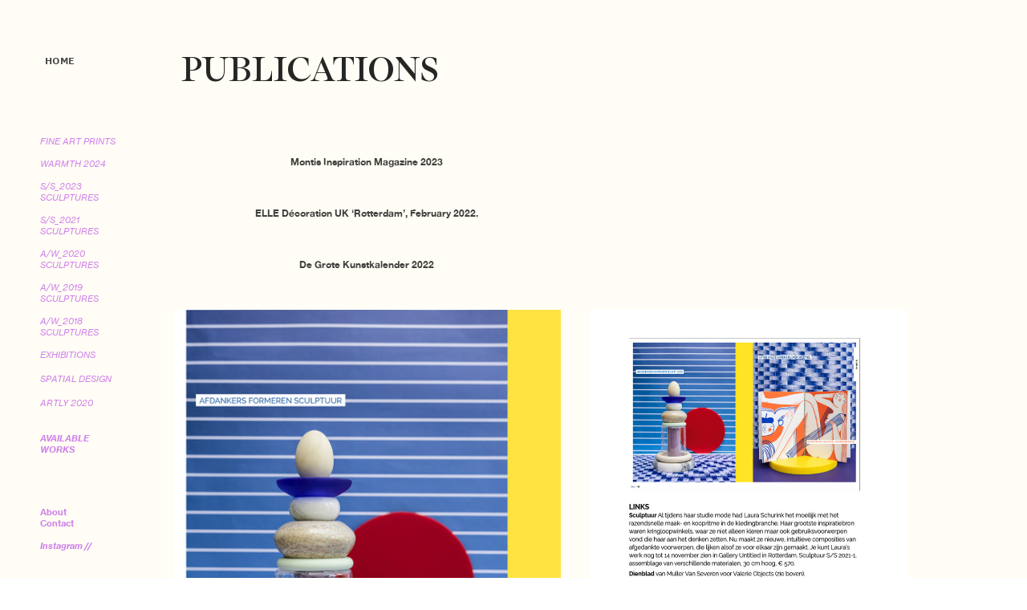

--- FILE ---
content_type: text/html; charset=UTF-8
request_url: https://lauraschurink.com/PUBLICATIONS
body_size: 37276
content:
<!DOCTYPE html>
<!-- 

        Running on cargo.site

-->
<html lang="en" data-predefined-style="true" data-css-presets="true" data-css-preset data-typography-preset>
	<head>
<script>
				var __cargo_context__ = 'live';
				var __cargo_js_ver__ = 'c=2837859173';
				var __cargo_maint__ = false;
				
				
			</script>
					<meta http-equiv="X-UA-Compatible" content="IE=edge,chrome=1">
		<meta http-equiv="Content-Type" content="text/html; charset=utf-8">
		<meta name="viewport" content="initial-scale=1.0, maximum-scale=1.0, user-scalable=no">
		
			<meta name="robots" content="index,follow">
		<title>PUBLICATIONS — Laura Schurink</title>
		<meta name="description" content=" PUBLICATIONS Montis Inspiration Magazine 2023 ELLE Décoration UK ‘Rotterdam’, February 2022. De Grote Kunstkalender...">
				<meta name="twitter:card" content="summary_large_image">
		<meta name="twitter:title" content="PUBLICATIONS — Laura Schurink">
		<meta name="twitter:description" content=" PUBLICATIONS Montis Inspiration Magazine 2023 ELLE Décoration UK ‘Rotterdam’, February 2022. De Grote Kunstkalender...">
		<meta name="twitter:image" content="https://freight.cargo.site/w/750/i/bffbcc1d1bcce8b5e3b8f6504353cf179dc62d8c6808206eddb84b4a837d6ecf/Viva-Magazine_Laura-Schurink.jpeg">
		<meta property="og:locale" content="en_US">
		<meta property="og:title" content="PUBLICATIONS — Laura Schurink">
		<meta property="og:description" content=" PUBLICATIONS Montis Inspiration Magazine 2023 ELLE Décoration UK ‘Rotterdam’, February 2022. De Grote Kunstkalender...">
		<meta property="og:url" content="https://lauraschurink.com/PUBLICATIONS">
		<meta property="og:image" content="https://freight.cargo.site/w/750/i/bffbcc1d1bcce8b5e3b8f6504353cf179dc62d8c6808206eddb84b4a837d6ecf/Viva-Magazine_Laura-Schurink.jpeg">
		<meta property="og:type" content="website">

		<link rel="preconnect" href="https://static.cargo.site" crossorigin>
		<link rel="preconnect" href="https://freight.cargo.site" crossorigin>

		<link rel="preconnect" href="https://fonts.gstatic.com" crossorigin>
				<link rel="preconnect" href="https://type.cargo.site" crossorigin>

		<!--<link rel="preload" href="https://static.cargo.site/assets/social/IconFont-Regular-0.9.3.woff2" as="font" type="font/woff" crossorigin>-->

		

		<link href="https://static.cargo.site/favicon/favicon.ico" rel="shortcut icon">
		<link href="https://lauraschurink.com/rss" rel="alternate" type="application/rss+xml" title="Laura Schurink feed">

		<link href="//fonts.googleapis.com/css?family=Karla:200,200italic,300,300italic,400,400italic,500,500italic,600,600italic,700,700italic,800,800italic&c=2837859173&" id="" rel="stylesheet" type="text/css" />
<link href="https://lauraschurink.com/stylesheet?c=2837859173&1688737144" id="member_stylesheet" rel="stylesheet" type="text/css" />
<style id="">@font-face{font-family:Icons;src:url(https://static.cargo.site/assets/social/IconFont-Regular-0.9.3.woff2);unicode-range:U+E000-E15C,U+F0000,U+FE0E}@font-face{font-family:Icons;src:url(https://static.cargo.site/assets/social/IconFont-Regular-0.9.3.woff2);font-weight:240;unicode-range:U+E000-E15C,U+F0000,U+FE0E}@font-face{font-family:Icons;src:url(https://static.cargo.site/assets/social/IconFont-Regular-0.9.3.woff2);unicode-range:U+E000-E15C,U+F0000,U+FE0E;font-weight:400}@font-face{font-family:Icons;src:url(https://static.cargo.site/assets/social/IconFont-Regular-0.9.3.woff2);unicode-range:U+E000-E15C,U+F0000,U+FE0E;font-weight:600}@font-face{font-family:Icons;src:url(https://static.cargo.site/assets/social/IconFont-Regular-0.9.3.woff2);unicode-range:U+E000-E15C,U+F0000,U+FE0E;font-weight:800}@font-face{font-family:Icons;src:url(https://static.cargo.site/assets/social/IconFont-Regular-0.9.3.woff2);unicode-range:U+E000-E15C,U+F0000,U+FE0E;font-style:italic}@font-face{font-family:Icons;src:url(https://static.cargo.site/assets/social/IconFont-Regular-0.9.3.woff2);unicode-range:U+E000-E15C,U+F0000,U+FE0E;font-weight:200;font-style:italic}@font-face{font-family:Icons;src:url(https://static.cargo.site/assets/social/IconFont-Regular-0.9.3.woff2);unicode-range:U+E000-E15C,U+F0000,U+FE0E;font-weight:400;font-style:italic}@font-face{font-family:Icons;src:url(https://static.cargo.site/assets/social/IconFont-Regular-0.9.3.woff2);unicode-range:U+E000-E15C,U+F0000,U+FE0E;font-weight:600;font-style:italic}@font-face{font-family:Icons;src:url(https://static.cargo.site/assets/social/IconFont-Regular-0.9.3.woff2);unicode-range:U+E000-E15C,U+F0000,U+FE0E;font-weight:800;font-style:italic}body.iconfont-loading,body.iconfont-loading *{color:transparent!important}body{-moz-osx-font-smoothing:grayscale;-webkit-font-smoothing:antialiased;-webkit-text-size-adjust:none}body.no-scroll{overflow:hidden}/*!
 * Content
 */.page{word-wrap:break-word}:focus{outline:0}.pointer-events-none{pointer-events:none}.pointer-events-auto{pointer-events:auto}.pointer-events-none .page_content .audio-player,.pointer-events-none .page_content .shop_product,.pointer-events-none .page_content a,.pointer-events-none .page_content audio,.pointer-events-none .page_content button,.pointer-events-none .page_content details,.pointer-events-none .page_content iframe,.pointer-events-none .page_content img,.pointer-events-none .page_content input,.pointer-events-none .page_content video{pointer-events:auto}.pointer-events-none .page_content *>a,.pointer-events-none .page_content>a{position:relative}s *{text-transform:inherit}#toolset{position:fixed;bottom:10px;right:10px;z-index:8}.mobile #toolset,.template_site_inframe #toolset{display:none}#toolset a{display:block;height:24px;width:24px;margin:0;padding:0;text-decoration:none;background:rgba(0,0,0,.2)}#toolset a:hover{background:rgba(0,0,0,.8)}[data-adminview] #toolset a,[data-adminview] #toolset_admin a{background:rgba(0,0,0,.04);pointer-events:none;cursor:default}#toolset_admin a:active{background:rgba(0,0,0,.7)}#toolset_admin a svg>*{transform:scale(1.1) translate(0,-.5px);transform-origin:50% 50%}#toolset_admin a svg{pointer-events:none;width:100%!important;height:auto!important}#following-container{overflow:auto;-webkit-overflow-scrolling:touch}#following-container iframe{height:100%;width:100%;position:absolute;top:0;left:0;right:0;bottom:0}:root{--following-width:-400px;--following-animation-duration:450ms}@keyframes following-open{0%{transform:translateX(0)}100%{transform:translateX(var(--following-width))}}@keyframes following-open-inverse{0%{transform:translateX(0)}100%{transform:translateX(calc(-1 * var(--following-width)))}}@keyframes following-close{0%{transform:translateX(var(--following-width))}100%{transform:translateX(0)}}@keyframes following-close-inverse{0%{transform:translateX(calc(-1 * var(--following-width)))}100%{transform:translateX(0)}}body.animate-left{animation:following-open var(--following-animation-duration);animation-fill-mode:both;animation-timing-function:cubic-bezier(.24,1,.29,1)}#following-container.animate-left{animation:following-close-inverse var(--following-animation-duration);animation-fill-mode:both;animation-timing-function:cubic-bezier(.24,1,.29,1)}#following-container.animate-left #following-frame{animation:following-close var(--following-animation-duration);animation-fill-mode:both;animation-timing-function:cubic-bezier(.24,1,.29,1)}body.animate-right{animation:following-close var(--following-animation-duration);animation-fill-mode:both;animation-timing-function:cubic-bezier(.24,1,.29,1)}#following-container.animate-right{animation:following-open-inverse var(--following-animation-duration);animation-fill-mode:both;animation-timing-function:cubic-bezier(.24,1,.29,1)}#following-container.animate-right #following-frame{animation:following-open var(--following-animation-duration);animation-fill-mode:both;animation-timing-function:cubic-bezier(.24,1,.29,1)}.slick-slider{position:relative;display:block;-moz-box-sizing:border-box;box-sizing:border-box;-webkit-user-select:none;-moz-user-select:none;-ms-user-select:none;user-select:none;-webkit-touch-callout:none;-khtml-user-select:none;-ms-touch-action:pan-y;touch-action:pan-y;-webkit-tap-highlight-color:transparent}.slick-list{position:relative;display:block;overflow:hidden;margin:0;padding:0}.slick-list:focus{outline:0}.slick-list.dragging{cursor:pointer;cursor:hand}.slick-slider .slick-list,.slick-slider .slick-track{transform:translate3d(0,0,0);will-change:transform}.slick-track{position:relative;top:0;left:0;display:block}.slick-track:after,.slick-track:before{display:table;content:'';width:1px;height:1px;margin-top:-1px;margin-left:-1px}.slick-track:after{clear:both}.slick-loading .slick-track{visibility:hidden}.slick-slide{display:none;float:left;height:100%;min-height:1px}[dir=rtl] .slick-slide{float:right}.content .slick-slide img{display:inline-block}.content .slick-slide img:not(.image-zoom){cursor:pointer}.content .scrub .slick-list,.content .scrub .slick-slide img:not(.image-zoom){cursor:ew-resize}body.slideshow-scrub-dragging *{cursor:ew-resize!important}.content .slick-slide img:not([src]),.content .slick-slide img[src='']{width:100%;height:auto}.slick-slide.slick-loading img{display:none}.slick-slide.dragging img{pointer-events:none}.slick-initialized .slick-slide{display:block}.slick-loading .slick-slide{visibility:hidden}.slick-vertical .slick-slide{display:block;height:auto;border:1px solid transparent}.slick-arrow.slick-hidden{display:none}.slick-arrow{position:absolute;z-index:9;width:0;top:0;height:100%;cursor:pointer;will-change:opacity;-webkit-transition:opacity 333ms cubic-bezier(.4,0,.22,1);transition:opacity 333ms cubic-bezier(.4,0,.22,1)}.slick-arrow.hidden{opacity:0}.slick-arrow svg{position:absolute;width:36px;height:36px;top:0;left:0;right:0;bottom:0;margin:auto;transform:translate(.25px,.25px)}.slick-arrow svg.right-arrow{transform:translate(.25px,.25px) scaleX(-1)}.slick-arrow svg:active{opacity:.75}.slick-arrow svg .arrow-shape{fill:none!important;stroke:#fff;stroke-linecap:square}.slick-arrow svg .arrow-outline{fill:none!important;stroke-width:2.5px;stroke:rgba(0,0,0,.6);stroke-linecap:square}.slick-arrow.slick-next{right:0;text-align:right}.slick-next svg,.wallpaper-navigation .slick-next svg{margin-right:10px}.mobile .slick-next svg{margin-right:10px}.slick-arrow.slick-prev{text-align:left}.slick-prev svg,.wallpaper-navigation .slick-prev svg{margin-left:10px}.mobile .slick-prev svg{margin-left:10px}.loading_animation{display:none;vertical-align:middle;z-index:15;line-height:0;pointer-events:none;border-radius:100%}.loading_animation.hidden{display:none}.loading_animation.pulsing{opacity:0;display:inline-block;animation-delay:.1s;-webkit-animation-delay:.1s;-moz-animation-delay:.1s;animation-duration:12s;animation-iteration-count:infinite;animation:fade-pulse-in .5s ease-in-out;-moz-animation:fade-pulse-in .5s ease-in-out;-webkit-animation:fade-pulse-in .5s ease-in-out;-webkit-animation-fill-mode:forwards;-moz-animation-fill-mode:forwards;animation-fill-mode:forwards}.loading_animation.pulsing.no-delay{animation-delay:0s;-webkit-animation-delay:0s;-moz-animation-delay:0s}.loading_animation div{border-radius:100%}.loading_animation div svg{max-width:100%;height:auto}.loading_animation div,.loading_animation div svg{width:20px;height:20px}.loading_animation.full-width svg{width:100%;height:auto}.loading_animation.full-width.big svg{width:100px;height:100px}.loading_animation div svg>*{fill:#ccc}.loading_animation div{-webkit-animation:spin-loading 12s ease-out;-webkit-animation-iteration-count:infinite;-moz-animation:spin-loading 12s ease-out;-moz-animation-iteration-count:infinite;animation:spin-loading 12s ease-out;animation-iteration-count:infinite}.loading_animation.hidden{display:none}[data-backdrop] .loading_animation{position:absolute;top:15px;left:15px;z-index:99}.loading_animation.position-absolute.middle{top:calc(50% - 10px);left:calc(50% - 10px)}.loading_animation.position-absolute.topleft{top:0;left:0}.loading_animation.position-absolute.middleright{top:calc(50% - 10px);right:1rem}.loading_animation.position-absolute.middleleft{top:calc(50% - 10px);left:1rem}.loading_animation.gray div svg>*{fill:#999}.loading_animation.gray-dark div svg>*{fill:#666}.loading_animation.gray-darker div svg>*{fill:#555}.loading_animation.gray-light div svg>*{fill:#ccc}.loading_animation.white div svg>*{fill:rgba(255,255,255,.85)}.loading_animation.blue div svg>*{fill:#698fff}.loading_animation.inline{display:inline-block;margin-bottom:.5ex}.loading_animation.inline.left{margin-right:.5ex}@-webkit-keyframes fade-pulse-in{0%{opacity:0}50%{opacity:.5}100%{opacity:1}}@-moz-keyframes fade-pulse-in{0%{opacity:0}50%{opacity:.5}100%{opacity:1}}@keyframes fade-pulse-in{0%{opacity:0}50%{opacity:.5}100%{opacity:1}}@-webkit-keyframes pulsate{0%{opacity:1}50%{opacity:0}100%{opacity:1}}@-moz-keyframes pulsate{0%{opacity:1}50%{opacity:0}100%{opacity:1}}@keyframes pulsate{0%{opacity:1}50%{opacity:0}100%{opacity:1}}@-webkit-keyframes spin-loading{0%{transform:rotate(0)}9%{transform:rotate(1050deg)}18%{transform:rotate(-1090deg)}20%{transform:rotate(-1080deg)}23%{transform:rotate(-1080deg)}28%{transform:rotate(-1095deg)}29%{transform:rotate(-1065deg)}34%{transform:rotate(-1080deg)}35%{transform:rotate(-1050deg)}40%{transform:rotate(-1065deg)}41%{transform:rotate(-1035deg)}44%{transform:rotate(-1035deg)}47%{transform:rotate(-2160deg)}50%{transform:rotate(-2160deg)}56%{transform:rotate(45deg)}60%{transform:rotate(45deg)}80%{transform:rotate(6120deg)}100%{transform:rotate(0)}}@keyframes spin-loading{0%{transform:rotate(0)}9%{transform:rotate(1050deg)}18%{transform:rotate(-1090deg)}20%{transform:rotate(-1080deg)}23%{transform:rotate(-1080deg)}28%{transform:rotate(-1095deg)}29%{transform:rotate(-1065deg)}34%{transform:rotate(-1080deg)}35%{transform:rotate(-1050deg)}40%{transform:rotate(-1065deg)}41%{transform:rotate(-1035deg)}44%{transform:rotate(-1035deg)}47%{transform:rotate(-2160deg)}50%{transform:rotate(-2160deg)}56%{transform:rotate(45deg)}60%{transform:rotate(45deg)}80%{transform:rotate(6120deg)}100%{transform:rotate(0)}}[grid-row]{align-items:flex-start;box-sizing:border-box;display:-webkit-box;display:-webkit-flex;display:-ms-flexbox;display:flex;-webkit-flex-wrap:wrap;-ms-flex-wrap:wrap;flex-wrap:wrap}[grid-col]{box-sizing:border-box}[grid-row] [grid-col].empty:after{content:"\0000A0";cursor:text}body.mobile[data-adminview=content-editproject] [grid-row] [grid-col].empty:after{display:none}[grid-col=auto]{-webkit-box-flex:1;-webkit-flex:1;-ms-flex:1;flex:1}[grid-col=x12]{width:100%}[grid-col=x11]{width:50%}[grid-col=x10]{width:33.33%}[grid-col=x9]{width:25%}[grid-col=x8]{width:20%}[grid-col=x7]{width:16.666666667%}[grid-col=x6]{width:14.285714286%}[grid-col=x5]{width:12.5%}[grid-col=x4]{width:11.111111111%}[grid-col=x3]{width:10%}[grid-col=x2]{width:9.090909091%}[grid-col=x1]{width:8.333333333%}[grid-col="1"]{width:8.33333%}[grid-col="2"]{width:16.66667%}[grid-col="3"]{width:25%}[grid-col="4"]{width:33.33333%}[grid-col="5"]{width:41.66667%}[grid-col="6"]{width:50%}[grid-col="7"]{width:58.33333%}[grid-col="8"]{width:66.66667%}[grid-col="9"]{width:75%}[grid-col="10"]{width:83.33333%}[grid-col="11"]{width:91.66667%}[grid-col="12"]{width:100%}body.mobile [grid-responsive] [grid-col]{width:100%;-webkit-box-flex:none;-webkit-flex:none;-ms-flex:none;flex:none}[data-ce-host=true][contenteditable=true] [grid-pad]{pointer-events:none}[data-ce-host=true][contenteditable=true] [grid-pad]>*{pointer-events:auto}[grid-pad="0"]{padding:0}[grid-pad="0.25"]{padding:.125rem}[grid-pad="0.5"]{padding:.25rem}[grid-pad="0.75"]{padding:.375rem}[grid-pad="1"]{padding:.5rem}[grid-pad="1.25"]{padding:.625rem}[grid-pad="1.5"]{padding:.75rem}[grid-pad="1.75"]{padding:.875rem}[grid-pad="2"]{padding:1rem}[grid-pad="2.5"]{padding:1.25rem}[grid-pad="3"]{padding:1.5rem}[grid-pad="3.5"]{padding:1.75rem}[grid-pad="4"]{padding:2rem}[grid-pad="5"]{padding:2.5rem}[grid-pad="6"]{padding:3rem}[grid-pad="7"]{padding:3.5rem}[grid-pad="8"]{padding:4rem}[grid-pad="9"]{padding:4.5rem}[grid-pad="10"]{padding:5rem}[grid-gutter="0"]{margin:0}[grid-gutter="0.5"]{margin:-.25rem}[grid-gutter="1"]{margin:-.5rem}[grid-gutter="1.5"]{margin:-.75rem}[grid-gutter="2"]{margin:-1rem}[grid-gutter="2.5"]{margin:-1.25rem}[grid-gutter="3"]{margin:-1.5rem}[grid-gutter="3.5"]{margin:-1.75rem}[grid-gutter="4"]{margin:-2rem}[grid-gutter="5"]{margin:-2.5rem}[grid-gutter="6"]{margin:-3rem}[grid-gutter="7"]{margin:-3.5rem}[grid-gutter="8"]{margin:-4rem}[grid-gutter="10"]{margin:-5rem}[grid-gutter="12"]{margin:-6rem}[grid-gutter="14"]{margin:-7rem}[grid-gutter="16"]{margin:-8rem}[grid-gutter="18"]{margin:-9rem}[grid-gutter="20"]{margin:-10rem}small{max-width:100%;text-decoration:inherit}img:not([src]),img[src='']{outline:1px solid rgba(177,177,177,.4);outline-offset:-1px;content:url([data-uri])}img.image-zoom{cursor:-webkit-zoom-in;cursor:-moz-zoom-in;cursor:zoom-in}#imprimatur{color:#333;font-size:10px;font-family:-apple-system,BlinkMacSystemFont,"Segoe UI",Roboto,Oxygen,Ubuntu,Cantarell,"Open Sans","Helvetica Neue",sans-serif,"Sans Serif",Icons;/*!System*/position:fixed;opacity:.3;right:-28px;bottom:160px;transform:rotate(270deg);-ms-transform:rotate(270deg);-webkit-transform:rotate(270deg);z-index:8;text-transform:uppercase;color:#999;opacity:.5;padding-bottom:2px;text-decoration:none}.mobile #imprimatur{display:none}bodycopy cargo-link a{font-family:-apple-system,BlinkMacSystemFont,"Segoe UI",Roboto,Oxygen,Ubuntu,Cantarell,"Open Sans","Helvetica Neue",sans-serif,"Sans Serif",Icons;/*!System*/font-size:12px;font-style:normal;font-weight:400;transform:rotate(270deg);text-decoration:none;position:fixed!important;right:-27px;bottom:100px;text-decoration:none;letter-spacing:normal;background:0 0;border:0;border-bottom:0;outline:0}/*! PhotoSwipe Default UI CSS by Dmitry Semenov | photoswipe.com | MIT license */.pswp--has_mouse .pswp__button--arrow--left,.pswp--has_mouse .pswp__button--arrow--right,.pswp__ui{visibility:visible}.pswp--minimal--dark .pswp__top-bar,.pswp__button{background:0 0}.pswp,.pswp__bg,.pswp__container,.pswp__img--placeholder,.pswp__zoom-wrap,.quick-view-navigation{-webkit-backface-visibility:hidden}.pswp__button{cursor:pointer;opacity:1;-webkit-appearance:none;transition:opacity .2s;-webkit-box-shadow:none;box-shadow:none}.pswp__button-close>svg{top:10px;right:10px;margin-left:auto}.pswp--touch .quick-view-navigation{display:none}.pswp__ui{-webkit-font-smoothing:auto;opacity:1;z-index:1550}.quick-view-navigation{will-change:opacity;-webkit-transition:opacity 333ms cubic-bezier(.4,0,.22,1);transition:opacity 333ms cubic-bezier(.4,0,.22,1)}.quick-view-navigation .pswp__group .pswp__button{pointer-events:auto}.pswp__button>svg{position:absolute;width:36px;height:36px}.quick-view-navigation .pswp__group:active svg{opacity:.75}.pswp__button svg .shape-shape{fill:#fff}.pswp__button svg .shape-outline{fill:#000}.pswp__button-prev>svg{top:0;bottom:0;left:10px;margin:auto}.pswp__button-next>svg{top:0;bottom:0;right:10px;margin:auto}.quick-view-navigation .pswp__group .pswp__button-prev{position:absolute;left:0;top:0;width:0;height:100%}.quick-view-navigation .pswp__group .pswp__button-next{position:absolute;right:0;top:0;width:0;height:100%}.quick-view-navigation .close-button,.quick-view-navigation .left-arrow,.quick-view-navigation .right-arrow{transform:translate(.25px,.25px)}.quick-view-navigation .right-arrow{transform:translate(.25px,.25px) scaleX(-1)}.pswp__button svg .shape-outline{fill:transparent!important;stroke:#000;stroke-width:2.5px;stroke-linecap:square}.pswp__button svg .shape-shape{fill:transparent!important;stroke:#fff;stroke-width:1.5px;stroke-linecap:square}.pswp__bg,.pswp__scroll-wrap,.pswp__zoom-wrap{width:100%;position:absolute}.quick-view-navigation .pswp__group .pswp__button-close{margin:0}.pswp__container,.pswp__item,.pswp__zoom-wrap{right:0;bottom:0;top:0;position:absolute;left:0}.pswp__ui--hidden .pswp__button{opacity:.001}.pswp__ui--hidden .pswp__button,.pswp__ui--hidden .pswp__button *{pointer-events:none}.pswp .pswp__ui.pswp__ui--displaynone{display:none}.pswp__element--disabled{display:none!important}/*! PhotoSwipe main CSS by Dmitry Semenov | photoswipe.com | MIT license */.pswp{position:fixed;display:none;height:100%;width:100%;top:0;left:0;right:0;bottom:0;margin:auto;-ms-touch-action:none;touch-action:none;z-index:9999999;-webkit-text-size-adjust:100%;line-height:initial;letter-spacing:initial;outline:0}.pswp img{max-width:none}.pswp--zoom-disabled .pswp__img{cursor:default!important}.pswp--animate_opacity{opacity:.001;will-change:opacity;-webkit-transition:opacity 333ms cubic-bezier(.4,0,.22,1);transition:opacity 333ms cubic-bezier(.4,0,.22,1)}.pswp--open{display:block}.pswp--zoom-allowed .pswp__img{cursor:-webkit-zoom-in;cursor:-moz-zoom-in;cursor:zoom-in}.pswp--zoomed-in .pswp__img{cursor:-webkit-grab;cursor:-moz-grab;cursor:grab}.pswp--dragging .pswp__img{cursor:-webkit-grabbing;cursor:-moz-grabbing;cursor:grabbing}.pswp__bg{left:0;top:0;height:100%;opacity:0;transform:translateZ(0);will-change:opacity}.pswp__scroll-wrap{left:0;top:0;height:100%}.pswp__container,.pswp__zoom-wrap{-ms-touch-action:none;touch-action:none}.pswp__container,.pswp__img{-webkit-user-select:none;-moz-user-select:none;-ms-user-select:none;user-select:none;-webkit-tap-highlight-color:transparent;-webkit-touch-callout:none}.pswp__zoom-wrap{-webkit-transform-origin:left top;-ms-transform-origin:left top;transform-origin:left top;-webkit-transition:-webkit-transform 222ms cubic-bezier(.4,0,.22,1);transition:transform 222ms cubic-bezier(.4,0,.22,1)}.pswp__bg{-webkit-transition:opacity 222ms cubic-bezier(.4,0,.22,1);transition:opacity 222ms cubic-bezier(.4,0,.22,1)}.pswp--animated-in .pswp__bg,.pswp--animated-in .pswp__zoom-wrap{-webkit-transition:none;transition:none}.pswp--hide-overflow .pswp__scroll-wrap,.pswp--hide-overflow.pswp{overflow:hidden}.pswp__img{position:absolute;width:auto;height:auto;top:0;left:0}.pswp__img--placeholder--blank{background:#222}.pswp--ie .pswp__img{width:100%!important;height:auto!important;left:0;top:0}.pswp__ui--idle{opacity:0}.pswp__error-msg{position:absolute;left:0;top:50%;width:100%;text-align:center;font-size:14px;line-height:16px;margin-top:-8px;color:#ccc}.pswp__error-msg a{color:#ccc;text-decoration:underline}.pswp__error-msg{font-family:-apple-system,BlinkMacSystemFont,"Segoe UI",Roboto,Oxygen,Ubuntu,Cantarell,"Open Sans","Helvetica Neue",sans-serif}.quick-view.mouse-down .iframe-item{pointer-events:none!important}.quick-view-caption-positioner{pointer-events:none;width:100%;height:100%}.quick-view-caption-wrapper{margin:auto;position:absolute;bottom:0;left:0;right:0}.quick-view-horizontal-align-left .quick-view-caption-wrapper{margin-left:0}.quick-view-horizontal-align-right .quick-view-caption-wrapper{margin-right:0}[data-quick-view-caption]{transition:.1s opacity ease-in-out;position:absolute;bottom:0;left:0;right:0}.quick-view-horizontal-align-left [data-quick-view-caption]{text-align:left}.quick-view-horizontal-align-right [data-quick-view-caption]{text-align:right}.quick-view-caption{transition:.1s opacity ease-in-out}.quick-view-caption>*{display:inline-block}.quick-view-caption *{pointer-events:auto}.quick-view-caption.hidden{opacity:0}.shop_product .dropdown_wrapper{flex:0 0 100%;position:relative}.shop_product select{appearance:none;-moz-appearance:none;-webkit-appearance:none;outline:0;-webkit-font-smoothing:antialiased;-moz-osx-font-smoothing:grayscale;cursor:pointer;border-radius:0;white-space:nowrap;overflow:hidden!important;text-overflow:ellipsis}.shop_product select.dropdown::-ms-expand{display:none}.shop_product a{cursor:pointer;border-bottom:none;text-decoration:none}.shop_product a.out-of-stock{pointer-events:none}body.audio-player-dragging *{cursor:ew-resize!important}.audio-player{display:inline-flex;flex:1 0 calc(100% - 2px);width:calc(100% - 2px)}.audio-player .button{height:100%;flex:0 0 3.3rem;display:flex}.audio-player .separator{left:3.3rem;height:100%}.audio-player .buffer{width:0%;height:100%;transition:left .3s linear,width .3s linear}.audio-player.seeking .buffer{transition:left 0s,width 0s}.audio-player.seeking{user-select:none;-webkit-user-select:none;cursor:ew-resize}.audio-player.seeking *{user-select:none;-webkit-user-select:none;cursor:ew-resize}.audio-player .bar{overflow:hidden;display:flex;justify-content:space-between;align-content:center;flex-grow:1}.audio-player .progress{width:0%;height:100%;transition:width .3s linear}.audio-player.seeking .progress{transition:width 0s}.audio-player .pause,.audio-player .play{cursor:pointer;height:100%}.audio-player .note-icon{margin:auto 0;order:2;flex:0 1 auto}.audio-player .title{white-space:nowrap;overflow:hidden;text-overflow:ellipsis;pointer-events:none;user-select:none;padding:.5rem 0 .5rem 1rem;margin:auto auto auto 0;flex:0 3 auto;min-width:0;width:100%}.audio-player .total-time{flex:0 1 auto;margin:auto 0}.audio-player .current-time,.audio-player .play-text{flex:0 1 auto;margin:auto 0}.audio-player .stream-anim{user-select:none;margin:auto auto auto 0}.audio-player .stream-anim span{display:inline-block}.audio-player .buffer,.audio-player .current-time,.audio-player .note-svg,.audio-player .play-text,.audio-player .separator,.audio-player .total-time{user-select:none;pointer-events:none}.audio-player .buffer,.audio-player .play-text,.audio-player .progress{position:absolute}.audio-player,.audio-player .bar,.audio-player .button,.audio-player .current-time,.audio-player .note-icon,.audio-player .pause,.audio-player .play,.audio-player .total-time{position:relative}body.mobile .audio-player,body.mobile .audio-player *{-webkit-touch-callout:none}#standalone-admin-frame{border:0;width:400px;position:absolute;right:0;top:0;height:100vh;z-index:99}body[standalone-admin=true] #standalone-admin-frame{transform:translate(0,0)}body[standalone-admin=true] .main_container{width:calc(100% - 400px)}body[standalone-admin=false] #standalone-admin-frame{transform:translate(100%,0)}body[standalone-admin=false] .main_container{width:100%}.toggle_standaloneAdmin{position:fixed;top:0;right:400px;height:40px;width:40px;z-index:999;cursor:pointer;background-color:rgba(0,0,0,.4)}.toggle_standaloneAdmin:active{opacity:.7}body[standalone-admin=false] .toggle_standaloneAdmin{right:0}.toggle_standaloneAdmin *{color:#fff;fill:#fff}.toggle_standaloneAdmin svg{padding:6px;width:100%;height:100%;opacity:.85}body[standalone-admin=false] .toggle_standaloneAdmin #close,body[standalone-admin=true] .toggle_standaloneAdmin #backdropsettings{display:none}.toggle_standaloneAdmin>div{width:100%;height:100%}#admin_toggle_button{position:fixed;top:50%;transform:translate(0,-50%);right:400px;height:36px;width:12px;z-index:999;cursor:pointer;background-color:rgba(0,0,0,.09);padding-left:2px;margin-right:5px}#admin_toggle_button .bar{content:'';background:rgba(0,0,0,.09);position:fixed;width:5px;bottom:0;top:0;z-index:10}#admin_toggle_button:active{background:rgba(0,0,0,.065)}#admin_toggle_button *{color:#fff;fill:#fff}#admin_toggle_button svg{padding:0;width:16px;height:36px;margin-left:1px;opacity:1}#admin_toggle_button svg *{fill:#fff;opacity:1}#admin_toggle_button[data-state=closed] .toggle_admin_close{display:none}#admin_toggle_button[data-state=closed],#admin_toggle_button[data-state=closed] .toggle_admin_open{width:20px;cursor:pointer;margin:0}#admin_toggle_button[data-state=closed] svg{margin-left:2px}#admin_toggle_button[data-state=open] .toggle_admin_open{display:none}select,select *{text-rendering:auto!important}b b{font-weight:inherit}*{-webkit-box-sizing:border-box;-moz-box-sizing:border-box;box-sizing:border-box}customhtml>*{position:relative;z-index:10}body,html{min-height:100vh;margin:0;padding:0}html{touch-action:manipulation;position:relative;background-color:#fff}.main_container{min-height:100vh;width:100%;overflow:hidden}.container{display:-webkit-box;display:-webkit-flex;display:-moz-box;display:-ms-flexbox;display:flex;-webkit-flex-wrap:wrap;-moz-flex-wrap:wrap;-ms-flex-wrap:wrap;flex-wrap:wrap;max-width:100%;width:100%;overflow:visible}.container{align-items:flex-start;-webkit-align-items:flex-start}.page{z-index:2}.page ul li>text-limit{display:block}.content,.content_container,.pinned{-webkit-flex:1 0 auto;-moz-flex:1 0 auto;-ms-flex:1 0 auto;flex:1 0 auto;max-width:100%}.content_container{width:100%}.content_container.full_height{min-height:100vh}.page_background{position:absolute;top:0;left:0;width:100%;height:100%}.page_container{position:relative;overflow:visible;width:100%}.backdrop{position:absolute;top:0;z-index:1;width:100%;height:100%;max-height:100vh}.backdrop>div{position:absolute;top:0;left:0;width:100%;height:100%;-webkit-backface-visibility:hidden;backface-visibility:hidden;transform:translate3d(0,0,0);contain:strict}[data-backdrop].backdrop>div[data-overflowing]{max-height:100vh;position:absolute;top:0;left:0}body.mobile [split-responsive]{display:flex;flex-direction:column}body.mobile [split-responsive] .container{width:100%;order:2}body.mobile [split-responsive] .backdrop{position:relative;height:50vh;width:100%;order:1}body.mobile [split-responsive] [data-auxiliary].backdrop{position:absolute;height:50vh;width:100%;order:1}.page{position:relative;z-index:2}img[data-align=left]{float:left}img[data-align=right]{float:right}[data-rotation]{transform-origin:center center}.content .page_content:not([contenteditable=true]) [data-draggable]{pointer-events:auto!important;backface-visibility:hidden}.preserve-3d{-moz-transform-style:preserve-3d;transform-style:preserve-3d}.content .page_content:not([contenteditable=true]) [data-draggable] iframe{pointer-events:none!important}.dragging-active iframe{pointer-events:none!important}.content .page_content:not([contenteditable=true]) [data-draggable]:active{opacity:1}.content .scroll-transition-fade{transition:transform 1s ease-in-out,opacity .8s ease-in-out}.content .scroll-transition-fade.below-viewport{opacity:0;transform:translateY(40px)}.mobile.full_width .page_container:not([split-layout]) .container_width{width:100%}[data-view=pinned_bottom] .bottom_pin_invisibility{visibility:hidden}.pinned{position:relative;width:100%}.pinned .page_container.accommodate:not(.fixed):not(.overlay){z-index:2}.pinned .page_container.overlay{position:absolute;z-index:4}.pinned .page_container.overlay.fixed{position:fixed}.pinned .page_container.overlay.fixed .page{max-height:100vh;-webkit-overflow-scrolling:touch}.pinned .page_container.overlay.fixed .page.allow-scroll{overflow-y:auto;overflow-x:hidden}.pinned .page_container.overlay.fixed .page.allow-scroll{align-items:flex-start;-webkit-align-items:flex-start}.pinned .page_container .page.allow-scroll::-webkit-scrollbar{width:0;background:0 0;display:none}.pinned.pinned_top .page_container.overlay{left:0;top:0}.pinned.pinned_bottom .page_container.overlay{left:0;bottom:0}div[data-container=set]:empty{margin-top:1px}.thumbnails{position:relative;z-index:1}[thumbnails=grid]{align-items:baseline}[thumbnails=justify] .thumbnail{box-sizing:content-box}[thumbnails][data-padding-zero] .thumbnail{margin-bottom:-1px}[thumbnails=montessori] .thumbnail{pointer-events:auto;position:absolute}[thumbnails] .thumbnail>a{display:block;text-decoration:none}[thumbnails=montessori]{height:0}[thumbnails][data-resizing],[thumbnails][data-resizing] *{cursor:nwse-resize}[thumbnails] .thumbnail .resize-handle{cursor:nwse-resize;width:26px;height:26px;padding:5px;position:absolute;opacity:.75;right:-1px;bottom:-1px;z-index:100}[thumbnails][data-resizing] .resize-handle{display:none}[thumbnails] .thumbnail .resize-handle svg{position:absolute;top:0;left:0}[thumbnails] .thumbnail .resize-handle:hover{opacity:1}[data-can-move].thumbnail .resize-handle svg .resize_path_outline{fill:#fff}[data-can-move].thumbnail .resize-handle svg .resize_path{fill:#000}[thumbnails=montessori] .thumbnail_sizer{height:0;width:100%;position:relative;padding-bottom:100%;pointer-events:none}[thumbnails] .thumbnail img{display:block;min-height:3px;margin-bottom:0}[thumbnails] .thumbnail img:not([src]),img[src=""]{margin:0!important;width:100%;min-height:3px;height:100%!important;position:absolute}[aspect-ratio="1x1"].thumb_image{height:0;padding-bottom:100%;overflow:hidden}[aspect-ratio="4x3"].thumb_image{height:0;padding-bottom:75%;overflow:hidden}[aspect-ratio="16x9"].thumb_image{height:0;padding-bottom:56.25%;overflow:hidden}[thumbnails] .thumb_image{width:100%;position:relative}[thumbnails][thumbnail-vertical-align=top]{align-items:flex-start}[thumbnails][thumbnail-vertical-align=middle]{align-items:center}[thumbnails][thumbnail-vertical-align=bottom]{align-items:baseline}[thumbnails][thumbnail-horizontal-align=left]{justify-content:flex-start}[thumbnails][thumbnail-horizontal-align=middle]{justify-content:center}[thumbnails][thumbnail-horizontal-align=right]{justify-content:flex-end}.thumb_image.default_image>svg{position:absolute;top:0;left:0;bottom:0;right:0;width:100%;height:100%}.thumb_image.default_image{outline:1px solid #ccc;outline-offset:-1px;position:relative}.mobile.full_width [data-view=Thumbnail] .thumbnails_width{width:100%}.content [data-draggable] a:active,.content [data-draggable] img:active{opacity:initial}.content .draggable-dragging{opacity:initial}[data-draggable].draggable_visible{visibility:visible}[data-draggable].draggable_hidden{visibility:hidden}.gallery_card [data-draggable],.marquee [data-draggable]{visibility:inherit}[data-draggable]{visibility:visible;background-color:rgba(0,0,0,.003)}#site_menu_panel_container .image-gallery:not(.initialized){height:0;padding-bottom:100%;min-height:initial}.image-gallery:not(.initialized){min-height:100vh;visibility:hidden;width:100%}.image-gallery .gallery_card img{display:block;width:100%;height:auto}.image-gallery .gallery_card{transform-origin:center}.image-gallery .gallery_card.dragging{opacity:.1;transform:initial!important}.image-gallery:not([image-gallery=slideshow]) .gallery_card iframe:only-child,.image-gallery:not([image-gallery=slideshow]) .gallery_card video:only-child{width:100%;height:100%;top:0;left:0;position:absolute}.image-gallery[image-gallery=slideshow] .gallery_card video[muted][autoplay]:not([controls]),.image-gallery[image-gallery=slideshow] .gallery_card video[muted][data-autoplay]:not([controls]){pointer-events:none}.image-gallery [image-gallery-pad="0"] video:only-child{object-fit:cover;height:calc(100% + 1px)}div.image-gallery>a,div.image-gallery>iframe,div.image-gallery>img,div.image-gallery>video{display:none}[image-gallery-row]{align-items:flex-start;box-sizing:border-box;display:-webkit-box;display:-webkit-flex;display:-ms-flexbox;display:flex;-webkit-flex-wrap:wrap;-ms-flex-wrap:wrap;flex-wrap:wrap}.image-gallery .gallery_card_image{width:100%;position:relative}[data-predefined-style=true] .image-gallery a.gallery_card{display:block;border:none}[image-gallery-col]{box-sizing:border-box}[image-gallery-col=x12]{width:100%}[image-gallery-col=x11]{width:50%}[image-gallery-col=x10]{width:33.33%}[image-gallery-col=x9]{width:25%}[image-gallery-col=x8]{width:20%}[image-gallery-col=x7]{width:16.666666667%}[image-gallery-col=x6]{width:14.285714286%}[image-gallery-col=x5]{width:12.5%}[image-gallery-col=x4]{width:11.111111111%}[image-gallery-col=x3]{width:10%}[image-gallery-col=x2]{width:9.090909091%}[image-gallery-col=x1]{width:8.333333333%}.content .page_content [image-gallery-pad].image-gallery{pointer-events:none}.content .page_content [image-gallery-pad].image-gallery .gallery_card_image>*,.content .page_content [image-gallery-pad].image-gallery .gallery_image_caption{pointer-events:auto}.content .page_content [image-gallery-pad="0"]{padding:0}.content .page_content [image-gallery-pad="0.25"]{padding:.125rem}.content .page_content [image-gallery-pad="0.5"]{padding:.25rem}.content .page_content [image-gallery-pad="0.75"]{padding:.375rem}.content .page_content [image-gallery-pad="1"]{padding:.5rem}.content .page_content [image-gallery-pad="1.25"]{padding:.625rem}.content .page_content [image-gallery-pad="1.5"]{padding:.75rem}.content .page_content [image-gallery-pad="1.75"]{padding:.875rem}.content .page_content [image-gallery-pad="2"]{padding:1rem}.content .page_content [image-gallery-pad="2.5"]{padding:1.25rem}.content .page_content [image-gallery-pad="3"]{padding:1.5rem}.content .page_content [image-gallery-pad="3.5"]{padding:1.75rem}.content .page_content [image-gallery-pad="4"]{padding:2rem}.content .page_content [image-gallery-pad="5"]{padding:2.5rem}.content .page_content [image-gallery-pad="6"]{padding:3rem}.content .page_content [image-gallery-pad="7"]{padding:3.5rem}.content .page_content [image-gallery-pad="8"]{padding:4rem}.content .page_content [image-gallery-pad="9"]{padding:4.5rem}.content .page_content [image-gallery-pad="10"]{padding:5rem}.content .page_content [image-gallery-gutter="0"]{margin:0}.content .page_content [image-gallery-gutter="0.5"]{margin:-.25rem}.content .page_content [image-gallery-gutter="1"]{margin:-.5rem}.content .page_content [image-gallery-gutter="1.5"]{margin:-.75rem}.content .page_content [image-gallery-gutter="2"]{margin:-1rem}.content .page_content [image-gallery-gutter="2.5"]{margin:-1.25rem}.content .page_content [image-gallery-gutter="3"]{margin:-1.5rem}.content .page_content [image-gallery-gutter="3.5"]{margin:-1.75rem}.content .page_content [image-gallery-gutter="4"]{margin:-2rem}.content .page_content [image-gallery-gutter="5"]{margin:-2.5rem}.content .page_content [image-gallery-gutter="6"]{margin:-3rem}.content .page_content [image-gallery-gutter="7"]{margin:-3.5rem}.content .page_content [image-gallery-gutter="8"]{margin:-4rem}.content .page_content [image-gallery-gutter="10"]{margin:-5rem}.content .page_content [image-gallery-gutter="12"]{margin:-6rem}.content .page_content [image-gallery-gutter="14"]{margin:-7rem}.content .page_content [image-gallery-gutter="16"]{margin:-8rem}.content .page_content [image-gallery-gutter="18"]{margin:-9rem}.content .page_content [image-gallery-gutter="20"]{margin:-10rem}[image-gallery=slideshow]:not(.initialized)>*{min-height:1px;opacity:0;min-width:100%}[image-gallery=slideshow][data-constrained-by=height] [image-gallery-vertical-align].slick-track{align-items:flex-start}[image-gallery=slideshow] img.image-zoom:active{opacity:initial}[image-gallery=slideshow].slick-initialized .gallery_card{pointer-events:none}[image-gallery=slideshow].slick-initialized .gallery_card.slick-current{pointer-events:auto}[image-gallery=slideshow] .gallery_card:not(.has_caption){line-height:0}.content .page_content [image-gallery=slideshow].image-gallery>*{pointer-events:auto}.content [image-gallery=slideshow].image-gallery.slick-initialized .gallery_card{overflow:hidden;margin:0;display:flex;flex-flow:row wrap;flex-shrink:0}.content [image-gallery=slideshow].image-gallery.slick-initialized .gallery_card.slick-current{overflow:visible}[image-gallery=slideshow] .gallery_image_caption{opacity:1;transition:opacity .3s;-webkit-transition:opacity .3s;width:100%;margin-left:auto;margin-right:auto;clear:both}[image-gallery-horizontal-align=left] .gallery_image_caption{text-align:left}[image-gallery-horizontal-align=middle] .gallery_image_caption{text-align:center}[image-gallery-horizontal-align=right] .gallery_image_caption{text-align:right}[image-gallery=slideshow][data-slideshow-in-transition] .gallery_image_caption{opacity:0;transition:opacity .3s;-webkit-transition:opacity .3s}[image-gallery=slideshow] .gallery_card_image{width:initial;margin:0;display:inline-block}[image-gallery=slideshow] .gallery_card img{margin:0;display:block}[image-gallery=slideshow][data-exploded]{align-items:flex-start;box-sizing:border-box;display:-webkit-box;display:-webkit-flex;display:-ms-flexbox;display:flex;-webkit-flex-wrap:wrap;-ms-flex-wrap:wrap;flex-wrap:wrap;justify-content:flex-start;align-content:flex-start}[image-gallery=slideshow][data-exploded] .gallery_card{padding:1rem;width:16.666%}[image-gallery=slideshow][data-exploded] .gallery_card_image{height:0;display:block;width:100%}[image-gallery=grid]{align-items:baseline}[image-gallery=grid] .gallery_card.has_caption .gallery_card_image{display:block}[image-gallery=grid] [image-gallery-pad="0"].gallery_card{margin-bottom:-1px}[image-gallery=grid] .gallery_card img{margin:0}[image-gallery=columns] .gallery_card img{margin:0}[image-gallery=justify]{align-items:flex-start}[image-gallery=justify] .gallery_card img{margin:0}[image-gallery=montessori][image-gallery-row]{display:block}[image-gallery=montessori] a.gallery_card,[image-gallery=montessori] div.gallery_card{position:absolute;pointer-events:auto}[image-gallery=montessori][data-can-move] .gallery_card,[image-gallery=montessori][data-can-move] .gallery_card .gallery_card_image,[image-gallery=montessori][data-can-move] .gallery_card .gallery_card_image>*{cursor:move}[image-gallery=montessori]{position:relative;height:0}[image-gallery=freeform] .gallery_card{position:relative}[image-gallery=freeform] [image-gallery-pad="0"].gallery_card{margin-bottom:-1px}[image-gallery-vertical-align]{display:flex;flex-flow:row wrap}[image-gallery-vertical-align].slick-track{display:flex;flex-flow:row nowrap}.image-gallery .slick-list{margin-bottom:-.3px}[image-gallery-vertical-align=top]{align-content:flex-start;align-items:flex-start}[image-gallery-vertical-align=middle]{align-items:center;align-content:center}[image-gallery-vertical-align=bottom]{align-content:flex-end;align-items:flex-end}[image-gallery-horizontal-align=left]{justify-content:flex-start}[image-gallery-horizontal-align=middle]{justify-content:center}[image-gallery-horizontal-align=right]{justify-content:flex-end}.image-gallery[data-resizing],.image-gallery[data-resizing] *{cursor:nwse-resize!important}.image-gallery .gallery_card .resize-handle,.image-gallery .gallery_card .resize-handle *{cursor:nwse-resize!important}.image-gallery .gallery_card .resize-handle{width:26px;height:26px;padding:5px;position:absolute;opacity:.75;right:-1px;bottom:-1px;z-index:10}.image-gallery[data-resizing] .resize-handle{display:none}.image-gallery .gallery_card .resize-handle svg{cursor:nwse-resize!important;position:absolute;top:0;left:0}.image-gallery .gallery_card .resize-handle:hover{opacity:1}[data-can-move].gallery_card .resize-handle svg .resize_path_outline{fill:#fff}[data-can-move].gallery_card .resize-handle svg .resize_path{fill:#000}[image-gallery=montessori] .thumbnail_sizer{height:0;width:100%;position:relative;padding-bottom:100%;pointer-events:none}#site_menu_button{display:block;text-decoration:none;pointer-events:auto;z-index:9;vertical-align:top;cursor:pointer;box-sizing:content-box;font-family:Icons}#site_menu_button.custom_icon{padding:0;line-height:0}#site_menu_button.custom_icon img{width:100%;height:auto}#site_menu_wrapper.disabled #site_menu_button{display:none}#site_menu_wrapper.mobile_only #site_menu_button{display:none}body.mobile #site_menu_wrapper.mobile_only:not(.disabled) #site_menu_button:not(.active){display:block}#site_menu_panel_container[data-type=cargo_menu] #site_menu_panel{display:block;position:fixed;top:0;right:0;bottom:0;left:0;z-index:10;cursor:default}.site_menu{pointer-events:auto;position:absolute;z-index:11;top:0;bottom:0;line-height:0;max-width:400px;min-width:300px;font-size:20px;text-align:left;background:rgba(20,20,20,.95);padding:20px 30px 90px 30px;overflow-y:auto;overflow-x:hidden;display:-webkit-box;display:-webkit-flex;display:-ms-flexbox;display:flex;-webkit-box-orient:vertical;-webkit-box-direction:normal;-webkit-flex-direction:column;-ms-flex-direction:column;flex-direction:column;-webkit-box-pack:start;-webkit-justify-content:flex-start;-ms-flex-pack:start;justify-content:flex-start}body.mobile #site_menu_wrapper .site_menu{-webkit-overflow-scrolling:touch;min-width:auto;max-width:100%;width:100%;padding:20px}#site_menu_wrapper[data-sitemenu-position=bottom-left] #site_menu,#site_menu_wrapper[data-sitemenu-position=top-left] #site_menu{left:0}#site_menu_wrapper[data-sitemenu-position=bottom-right] #site_menu,#site_menu_wrapper[data-sitemenu-position=top-right] #site_menu{right:0}#site_menu_wrapper[data-type=page] .site_menu{right:0;left:0;width:100%;padding:0;margin:0;background:0 0}.site_menu_wrapper.open .site_menu{display:block}.site_menu div{display:block}.site_menu a{text-decoration:none;display:inline-block;color:rgba(255,255,255,.75);max-width:100%;overflow:hidden;white-space:nowrap;text-overflow:ellipsis;line-height:1.4}.site_menu div a.active{color:rgba(255,255,255,.4)}.site_menu div.set-link>a{font-weight:700}.site_menu div.hidden{display:none}.site_menu .close{display:block;position:absolute;top:0;right:10px;font-size:60px;line-height:50px;font-weight:200;color:rgba(255,255,255,.4);cursor:pointer;user-select:none}#site_menu_panel_container .page_container{position:relative;overflow:hidden;background:0 0;z-index:2}#site_menu_panel_container .site_menu_page_wrapper{position:fixed;top:0;left:0;overflow-y:auto;-webkit-overflow-scrolling:touch;height:100%;width:100%;z-index:100}#site_menu_panel_container .site_menu_page_wrapper .backdrop{pointer-events:none}#site_menu_panel_container #site_menu_page_overlay{position:fixed;top:0;right:0;bottom:0;left:0;cursor:default;z-index:1}#shop_button{display:block;text-decoration:none;pointer-events:auto;z-index:9;vertical-align:top;cursor:pointer;box-sizing:content-box;font-family:Icons}#shop_button.custom_icon{padding:0;line-height:0}#shop_button.custom_icon img{width:100%;height:auto}#shop_button.disabled{display:none}.loading[data-loading]{display:none;position:fixed;bottom:8px;left:8px;z-index:100}.new_site_button_wrapper{font-size:1.8rem;font-weight:400;color:rgba(0,0,0,.85);font-family:-apple-system,BlinkMacSystemFont,'Segoe UI',Roboto,Oxygen,Ubuntu,Cantarell,'Open Sans','Helvetica Neue',sans-serif,'Sans Serif',Icons;font-style:normal;line-height:1.4;color:#fff;position:fixed;bottom:0;right:0;z-index:999}body.template_site #toolset{display:none!important}body.mobile .new_site_button{display:none}.new_site_button{display:flex;height:44px;cursor:pointer}.new_site_button .plus{width:44px;height:100%}.new_site_button .plus svg{width:100%;height:100%}.new_site_button .plus svg line{stroke:#000;stroke-width:2px}.new_site_button .plus:after,.new_site_button .plus:before{content:'';width:30px;height:2px}.new_site_button .text{background:#0fce83;display:none;padding:7.5px 15px 7.5px 15px;height:100%;font-size:20px;color:#222}.new_site_button:active{opacity:.8}.new_site_button.show_full .text{display:block}.new_site_button.show_full .plus{display:none}html:not(.admin-wrapper) .template_site #confirm_modal [data-progress] .progress-indicator:after{content:'Generating Site...';padding:7.5px 15px;right:-200px;color:#000}bodycopy svg.marker-overlay,bodycopy svg.marker-overlay *{transform-origin:0 0;-webkit-transform-origin:0 0;box-sizing:initial}bodycopy svg#svgroot{box-sizing:initial}bodycopy svg.marker-overlay{padding:inherit;position:absolute;left:0;top:0;width:100%;height:100%;min-height:1px;overflow:visible;pointer-events:none;z-index:999}bodycopy svg.marker-overlay *{pointer-events:initial}bodycopy svg.marker-overlay text{letter-spacing:initial}bodycopy svg.marker-overlay a{cursor:pointer}.marquee:not(.torn-down){overflow:hidden;width:100%;position:relative;padding-bottom:.25em;padding-top:.25em;margin-bottom:-.25em;margin-top:-.25em;contain:layout}.marquee .marquee_contents{will-change:transform;display:flex;flex-direction:column}.marquee[behavior][direction].torn-down{white-space:normal}.marquee[behavior=bounce] .marquee_contents{display:block;float:left;clear:both}.marquee[behavior=bounce] .marquee_inner{display:block}.marquee[behavior=bounce][direction=vertical] .marquee_contents{width:100%}.marquee[behavior=bounce][direction=diagonal] .marquee_inner:last-child,.marquee[behavior=bounce][direction=vertical] .marquee_inner:last-child{position:relative;visibility:hidden}.marquee[behavior=bounce][direction=horizontal],.marquee[behavior=scroll][direction=horizontal]{white-space:pre}.marquee[behavior=scroll][direction=horizontal] .marquee_contents{display:inline-flex;white-space:nowrap;min-width:100%}.marquee[behavior=scroll][direction=horizontal] .marquee_inner{min-width:100%}.marquee[behavior=scroll] .marquee_inner:first-child{will-change:transform;position:absolute;width:100%;top:0;left:0}.cycle{display:none}</style>
<script type="text/json" data-set="defaults" >{"current_offset":0,"current_page":1,"cargo_url":"lauraschurink","is_domain":true,"is_mobile":false,"is_tablet":false,"is_phone":false,"api_path":"https:\/\/lauraschurink.com\/_api","is_editor":false,"is_template":false,"is_direct_link":true,"direct_link_pid":32618281}</script>
<script type="text/json" data-set="DisplayOptions" >{"user_id":340591,"pagination_count":24,"title_in_project":true,"disable_project_scroll":false,"learning_cargo_seen":true,"resource_url":null,"total_projects":0,"use_sets":null,"sets_are_clickable":null,"set_links_position":null,"sticky_pages":null,"slideshow_responsive":false,"slideshow_thumbnails_header":true,"layout_options":{"content_position":"right_cover","content_width":"88","content_margin":"5","main_margin":"5.9","text_alignment":"text_left","vertical_position":"vertical_top","bgcolor":"rgb(255, 253, 245)","WebFontConfig":{"google":{"families":{"Karla":{"variants":["200","200italic","300","300italic","400","400italic","500","500italic","600","600italic","700","700italic","800","800italic"]}}},"cargo":{"families":{"Alte Haas Grotesk":{"variants":["n4","n7"]},"Arizona Serif Variable":{"variants":["n2","n3","n4","n5","n7","i4"]},"Neue Haas Grotesk":{"variants":["n4","i4","n5","i5","n7","i7"]},"Nitti Grotesk":{"variants":["n2","i2","n4","i4","n7","i7"]}}},"system":{"families":{"-apple-system":{"variants":["n4"]}}}},"links_orientation":"links_horizontal","viewport_size":"phone","mobile_zoom":"15","mobile_view":"desktop","mobile_padding":"-5.5","mobile_formatting":false,"width_unit":"rem","text_width":"66","is_feed":false,"limit_vertical_images":false,"image_zoom":true,"mobile_images_full_width":true,"responsive_columns":"1","responsive_thumbnails_padding":"0.7","enable_sitemenu":false,"sitemenu_mobileonly":false,"menu_position":"top-left","sitemenu_option":"cargo_menu","responsive_row_height":"75","advanced_padding_enabled":false,"main_margin_top":"5.9","main_margin_right":"5.9","main_margin_bottom":"5.9","main_margin_left":"5.9","mobile_pages_full_width":false,"scroll_transition":true,"image_full_zoom":false,"quick_view_height":"100","quick_view_width":"100","quick_view_alignment":"quick_view_center_center","advanced_quick_view_padding_enabled":false,"quick_view_padding":"2.5","quick_view_padding_top":"2.5","quick_view_padding_bottom":"2.5","quick_view_padding_left":"2.5","quick_view_padding_right":"2.5","quick_content_alignment":"quick_content_center_center","close_quick_view_on_scroll":true,"show_quick_view_ui":true,"quick_view_bgcolor":"","quick_view_caption":false},"element_sort":{"no-group":[{"name":"Navigation","isActive":true},{"name":"Header Text","isActive":true},{"name":"Content","isActive":true},{"name":"Header Image","isActive":false}]},"site_menu_options":{"display_type":"cargo_menu","enable":true,"mobile_only":true,"position":"top-right","single_page_id":"6397926","icon":"\ue131","show_homepage":true,"single_page_url":"Menu","custom_icon":false},"ecommerce_options":{"enable_ecommerce_button":false,"shop_button_position":"top-right","shop_icon":"text","custom_icon":false,"shop_icon_text":"Cart &lt;(#)&gt;","enable_geofencing":false,"enabled_countries":["AF","AX","AL","DZ","AS","AD","AO","AI","AQ","AG","AR","AM","AW","AU","AT","AZ","BS","BH","BD","BB","BY","BE","BZ","BJ","BM","BT","BO","BQ","BA","BW","BV","BR","IO","BN","BG","BF","BI","KH","CM","CA","CV","KY","CF","TD","CL","CN","CX","CC","CO","KM","CG","CD","CK","CR","CI","HR","CU","CW","CY","CZ","DK","DJ","DM","DO","EC","EG","SV","GQ","ER","EE","ET","FK","FO","FJ","FI","FR","GF","PF","TF","GA","GM","GE","DE","GH","GI","GR","GL","GD","GP","GU","GT","GG","GN","GW","GY","HT","HM","VA","HN","HK","HU","IS","IN","ID","IR","IQ","IE","IM","IL","IT","JM","JP","JE","JO","KZ","KE","KI","KP","KR","KW","KG","LA","LV","LB","LS","LR","LY","LI","LT","LU","MO","MK","MG","MW","MY","MV","ML","MT","MH","MQ","MR","MU","YT","MX","FM","MD","MC","MN","ME","MS","MA","MZ","MM","NA","NR","NP","NL","NC","NZ","NI","NE","NG","NU","NF","MP","NO","OM","PK","PW","PS","PA","PG","PY","PE","PH","PN","PL","PT","PR","QA","RE","RO","RU","RW","BL","SH","KN","LC","MF","PM","VC","WS","SM","ST","SA","SN","RS","SC","SL","SG","SX","SK","SI","SB","SO","ZA","GS","SS","ES","LK","SD","SR","SJ","SZ","SE","CH","SY","TW","TJ","TZ","TH","TL","TG","TK","TO","TT","TN","TR","TM","TC","TV","UG","UA","AE","GB","US","UM","UY","UZ","VU","VE","VN","VG","VI","WF","EH","YE","ZM","ZW"],"icon":""}}</script>
<script type="text/json" data-set="Site" >{"id":"340591","direct_link":"https:\/\/lauraschurink.com","display_url":"lauraschurink.com","site_url":"lauraschurink","account_shop_id":29534,"has_ecommerce":false,"has_shop":true,"ecommerce_key_public":null,"cargo_spark_button":false,"following_url":null,"website_title":"Laura Schurink","meta_tags":"","meta_description":"","meta_head":"","homepage_id":"6397918","css_url":"https:\/\/lauraschurink.com\/stylesheet","rss_url":"https:\/\/lauraschurink.com\/rss","js_url":"\/_jsapps\/design\/design.js","favicon_url":"https:\/\/static.cargo.site\/favicon\/favicon.ico","home_url":"https:\/\/cargo.site","auth_url":"https:\/\/cargo.site","profile_url":null,"profile_width":0,"profile_height":0,"social_image_url":"https:\/\/freight.cargo.site\/i\/896ce4ee451bae038153f10d72013a0295a137b86945891d7b480498eafa777d\/Sculpture-SS_2021.4.5.6.klein.jpg","social_width":986,"social_height":1417,"social_description":"Welcome to the website of composition artist Laura Schurink. Her sustainable artworks are playful ensembles full of color, shapes and textures, all made out of second-hand objects and materials.","social_has_image":true,"social_has_description":true,"site_menu_icon":null,"site_menu_has_image":false,"custom_html":"<customhtml><\/customhtml>","filter":null,"is_editor":false,"use_hi_res":false,"hiq":null,"progenitor_site":"softsect","files":{"IMG_1635-copy-copy.jpg":"https:\/\/files.cargocollective.com\/c340591\/IMG_1635-copy-copy.jpg?1554909674"},"resource_url":"lauraschurink.com\/_api\/v0\/site\/340591"}</script>
<script type="text/json" data-set="ScaffoldingData" >{"id":0,"title":"Laura Schurink","project_url":0,"set_id":0,"is_homepage":false,"pin":false,"is_set":true,"in_nav":false,"stack":false,"sort":0,"index":0,"page_count":4,"pin_position":null,"thumbnail_options":null,"pages":[{"id":6397918,"site_id":340591,"project_url":"Home","direct_link":"https:\/\/lauraschurink.com\/Home","type":"page","title":"Home","title_no_html":"Home","tags":"","display":false,"pin":false,"pin_options":{},"in_nav":false,"is_homepage":true,"backdrop_enabled":false,"is_set":false,"stack":false,"excerpt":"LAURA SCHURINK\n\n\t\n\n\n\n\n\n\n\t\n\n\n\t\n\n\n\n\n\nCOMPOSITION ARTIST\n\n\t\n\n\n\n\n\n\n\n\n\t\n\t\n\n\n\n\u00a0","content":"<br><div grid-row=\"\" grid-pad=\"0\" grid-gutter=\"0\">\n\t<div grid-col=\"6\" grid-pad=\"0\"><div style=\"text-align: center;\"><br>\n<br>\n<br>\n<h1>LAURA SCHURINK<\/h1><\/div><br><\/div>\n\t<div grid-col=\"1\" grid-pad=\"0\"><br>\n<br>\n<br>\n\n\t<br>\n<\/div>\n\t<div grid-col=\"4\" grid-pad=\"0\"><br>\n<br>\n<br>\nCOMPOSITION ARTIST<br><\/div>\n\t<div grid-col=\"1\" grid-pad=\"0\"><br><br><br>\n<br>\n<\/div>\n<\/div><div grid-col=\"x12\" grid-pad=\"0.75\" class=\"\"><br><\/div><div grid-row=\"\" grid-pad=\"0\" grid-gutter=\"0\" grid-responsive=\"\">\n\t<div grid-col=\"1\" grid-pad=\"0\"><\/div>\n\t<div grid-col=\"4\" grid-pad=\"0\"><br>\n<br>\n&nbsp;<div class=\"image-gallery\" data-gallery=\"%7B%22mode_id%22%3A6%2C%22gallery_instance_id%22%3A1%2C%22name%22%3A%22Slideshow%22%2C%22path%22%3A%22slideshow%22%2C%22data%22%3A%7B%22autoplay%22%3Atrue%2C%22autoplaySpeed%22%3A%223%22%2C%22speed%22%3A%221%22%2C%22arrows%22%3Atrue%2C%22transition-type%22%3A%22slide%22%2C%22constrain_height%22%3Atrue%2C%22image_vertical_align%22%3A%22middle%22%2C%22image_horizontal_align%22%3A%22middle%22%2C%22image_alignment%22%3A%22image_middle_middle%22%2C%22mobile_data%22%3A%7B%22separate_mobile_view%22%3Afalse%7D%2C%22meta_data%22%3A%7B%7D%2C%22captions%22%3Atrue%7D%7D\">\n<img width=\"919\" height=\"1181\" width_o=\"919\" height_o=\"1181\" data-src=\"https:\/\/freight.cargo.site\/t\/original\/i\/2da5efd0309707bd4c67d3b9a506d3cfd6effada80d5f1f8fe02ac0e2071539c\/RESORT_2023.5.Print.70x90_klein.jpg\" data-mid=\"241371442\" border=\"0\" \/>\n<img width=\"886\" height=\"1181\" width_o=\"886\" height_o=\"1181\" data-src=\"https:\/\/freight.cargo.site\/t\/original\/i\/160a55febc9380f259c2bb09ca6040d7e4b58d900e5d26b2ab37fa60374ea6b6\/RESORT_2023.4.PRINT-60x80_klein.jpg\" data-mid=\"241371440\" border=\"0\" \/>\n<img width=\"844\" height=\"1181\" width_o=\"844\" height_o=\"1181\" data-src=\"https:\/\/freight.cargo.site\/t\/original\/i\/70d611e194da3d7beef20d166a7582642fe39271870690877b1d8440752c5e20\/RESORT_2025.3.PRINT.50x70_klein.jpg\" data-mid=\"241371446\" border=\"0\" \/>\n<img width=\"886\" height=\"1181\" width_o=\"886\" height_o=\"1181\" data-src=\"https:\/\/freight.cargo.site\/t\/original\/i\/1d27e45cfb63fac305e8dcf5c7af555feaec0f71805b71bfb951e549db9919d9\/RESORT_2025.1.Print.30x40_klein.jpg\" data-mid=\"241371443\" border=\"0\" \/>\n<img width=\"835\" height=\"1181\" width_o=\"835\" height_o=\"1181\" data-src=\"https:\/\/freight.cargo.site\/t\/original\/i\/a61e1d5f053dbde103af40461f8cd5e7d4412045f9c9f9e31f08e6bf934d7f9c\/RESORT_2025.2.A2-Print_klein.jpg\" data-mid=\"241371444\" border=\"0\" \/>\n<\/div><small><i><\/i><\/small><br>\n<\/div>\n\t<div grid-col=\"2\" grid-pad=\"0\"><br><br><br><br>\n<br>\n<\/div>\n\t<div grid-col=\"3\" grid-pad=\"0\"><br><br><br>\n<br>\n<br>\n<div class=\"image-gallery\" data-gallery=\"%7B%22mode_id%22%3A6%2C%22gallery_instance_id%22%3A2%2C%22name%22%3A%22Slideshow%22%2C%22path%22%3A%22slideshow%22%2C%22data%22%3A%7B%22autoplay%22%3Atrue%2C%22autoplaySpeed%22%3A%223%22%2C%22speed%22%3A%221%22%2C%22arrows%22%3Atrue%2C%22transition-type%22%3A%22slide%22%2C%22constrain_height%22%3Atrue%2C%22image_vertical_align%22%3A%22middle%22%2C%22image_horizontal_align%22%3A%22middle%22%2C%22image_alignment%22%3A%22image_middle_middle%22%2C%22mobile_data%22%3A%7B%22separate_mobile_view%22%3Afalse%7D%2C%22meta_data%22%3A%7B%7D%2C%22captions%22%3Atrue%7D%7D\">\n<img width=\"970\" height=\"1396\" width_o=\"970\" height_o=\"1396\" data-src=\"https:\/\/freight.cargo.site\/t\/original\/i\/72d46ff7eef13e2bf168974d6e1a9c01e2c99907707de33ac9652e45a72eab31\/Sculpture_LauraSchurink_3.jpg\" data-mid=\"241450532\" border=\"0\" \/>\n<img width=\"970\" height=\"1396\" width_o=\"970\" height_o=\"1396\" data-src=\"https:\/\/freight.cargo.site\/t\/original\/i\/a0dadb3ad3893691acc1d9fe6543b04048473674a622fb85bc2f8de65c03eb8e\/Sculpture_LauraSchurink_1.jpg\" data-mid=\"241450000\" border=\"0\" \/>\n<img width=\"970\" height=\"1396\" width_o=\"970\" height_o=\"1396\" data-src=\"https:\/\/freight.cargo.site\/t\/original\/i\/b4da30733899db306f8d401b2639d717302a02a3b646e87c4dd0d23ed67719b0\/Sculpture_LauraSchurink_10.jpg\" data-mid=\"241450858\" border=\"0\" \/>\n<img width=\"970\" height=\"1396\" width_o=\"970\" height_o=\"1396\" data-src=\"https:\/\/freight.cargo.site\/t\/original\/i\/dd85eec93de6e52aac1326cf31088f6ec245fd2674c43fceb877770aa9f74f7a\/Sculpture_LauraSchurink_8.jpg\" data-mid=\"241450537\" border=\"0\" \/>\n<img width=\"970\" height=\"1396\" width_o=\"970\" height_o=\"1396\" data-src=\"https:\/\/freight.cargo.site\/t\/original\/i\/f020557195e0f997fee772f5e39d9e32f974b2d80a8174493b8c4a854d3c6fe1\/Sculpture_LauraSchurink_5.jpg\" data-mid=\"241450534\" border=\"0\" \/>\n<img width=\"970\" height=\"1396\" width_o=\"970\" height_o=\"1396\" data-src=\"https:\/\/freight.cargo.site\/t\/original\/i\/179e442742ad6e9a38d5e57ce38dc36c4b13c448e8446eae4487bb7715297ee7\/Sculpture_LauraSchurink_6.jpg\" data-mid=\"241450535\" border=\"0\" \/>\n<img width=\"970\" height=\"1396\" width_o=\"970\" height_o=\"1396\" data-src=\"https:\/\/freight.cargo.site\/t\/original\/i\/a47d5171a404d17fe94a3d7f4541558d31efc61033a6aec60dde23319287d225\/Sculpture_LauraSchurink_11.jpg\" data-mid=\"241450859\" border=\"0\" \/>\n<img width=\"970\" height=\"1396\" width_o=\"970\" height_o=\"1396\" data-src=\"https:\/\/freight.cargo.site\/t\/original\/i\/5d2d08dcc91c7b44b2142ffa4a93daca345ade258e14e7cbd5f50c2caa8ecc07\/Sculpture_LauraSchurink_9.jpg\" data-mid=\"241450538\" border=\"0\" \/>\n<img width=\"970\" height=\"1396\" width_o=\"970\" height_o=\"1396\" data-src=\"https:\/\/freight.cargo.site\/t\/original\/i\/90bcd827f597d3b48a7fada46f8c8175980c99575e4afe0b4a0e724386be7c25\/Sculpture_LauraSchurink_7.jpg\" data-mid=\"241450536\" border=\"0\" \/>\n<img width=\"970\" height=\"1396\" width_o=\"970\" height_o=\"1396\" data-src=\"https:\/\/freight.cargo.site\/t\/original\/i\/e1efc9d91cfe70682fcc2889c821c222148691849d083d6a3ebef54a498445b6\/Sculpture_LauraSchurink_2.jpg\" data-mid=\"241450531\" border=\"0\" \/>\n<\/div><br>\n<\/div>\n\t<div grid-col=\"2\" grid-pad=\"0\"><\/div>\n<\/div><div grid-col=\"x12\" grid-pad=\"3\" class=\"\"><br>\n<\/div>","content_no_html":"\n\t\n\n\nLAURA SCHURINK\n\t\n\n\n\n\t\n\n\t\n\n\nCOMPOSITION ARTIST\n\t\n\n\n\n\t\n\t\n\n&nbsp;\n{image 12}\n{image 11}\n{image 15}\n{image 13}\n{image 14}\n\n\n\t\n\n\n\t\n\n\n\n{image 21}\n{image 18}\n{image 28}\n{image 26}\n{image 23}\n{image 24}\n{image 29}\n{image 27}\n{image 25}\n{image 20}\n\n\n\t\n\n","content_partial_html":"<br>\n\t<br>\n<br>\n<br>\n<h1>LAURA SCHURINK<\/h1><br>\n\t<br>\n<br>\n<br>\n\n\t<br>\n\n\t<br>\n<br>\n<br>\nCOMPOSITION ARTIST<br>\n\t<br><br><br>\n<br>\n\n<br>\n\t\n\t<br>\n<br>\n&nbsp;\n<img width=\"919\" height=\"1181\" width_o=\"919\" height_o=\"1181\" data-src=\"https:\/\/freight.cargo.site\/t\/original\/i\/2da5efd0309707bd4c67d3b9a506d3cfd6effada80d5f1f8fe02ac0e2071539c\/RESORT_2023.5.Print.70x90_klein.jpg\" data-mid=\"241371442\" border=\"0\" \/>\n<img width=\"886\" height=\"1181\" width_o=\"886\" height_o=\"1181\" data-src=\"https:\/\/freight.cargo.site\/t\/original\/i\/160a55febc9380f259c2bb09ca6040d7e4b58d900e5d26b2ab37fa60374ea6b6\/RESORT_2023.4.PRINT-60x80_klein.jpg\" data-mid=\"241371440\" border=\"0\" \/>\n<img width=\"844\" height=\"1181\" width_o=\"844\" height_o=\"1181\" data-src=\"https:\/\/freight.cargo.site\/t\/original\/i\/70d611e194da3d7beef20d166a7582642fe39271870690877b1d8440752c5e20\/RESORT_2025.3.PRINT.50x70_klein.jpg\" data-mid=\"241371446\" border=\"0\" \/>\n<img width=\"886\" height=\"1181\" width_o=\"886\" height_o=\"1181\" data-src=\"https:\/\/freight.cargo.site\/t\/original\/i\/1d27e45cfb63fac305e8dcf5c7af555feaec0f71805b71bfb951e549db9919d9\/RESORT_2025.1.Print.30x40_klein.jpg\" data-mid=\"241371443\" border=\"0\" \/>\n<img width=\"835\" height=\"1181\" width_o=\"835\" height_o=\"1181\" data-src=\"https:\/\/freight.cargo.site\/t\/original\/i\/a61e1d5f053dbde103af40461f8cd5e7d4412045f9c9f9e31f08e6bf934d7f9c\/RESORT_2025.2.A2-Print_klein.jpg\" data-mid=\"241371444\" border=\"0\" \/>\n<i><\/i><br>\n\n\t<br><br><br><br>\n<br>\n\n\t<br><br><br>\n<br>\n<br>\n\n<img width=\"970\" height=\"1396\" width_o=\"970\" height_o=\"1396\" data-src=\"https:\/\/freight.cargo.site\/t\/original\/i\/72d46ff7eef13e2bf168974d6e1a9c01e2c99907707de33ac9652e45a72eab31\/Sculpture_LauraSchurink_3.jpg\" data-mid=\"241450532\" border=\"0\" \/>\n<img width=\"970\" height=\"1396\" width_o=\"970\" height_o=\"1396\" data-src=\"https:\/\/freight.cargo.site\/t\/original\/i\/a0dadb3ad3893691acc1d9fe6543b04048473674a622fb85bc2f8de65c03eb8e\/Sculpture_LauraSchurink_1.jpg\" data-mid=\"241450000\" border=\"0\" \/>\n<img width=\"970\" height=\"1396\" width_o=\"970\" height_o=\"1396\" data-src=\"https:\/\/freight.cargo.site\/t\/original\/i\/b4da30733899db306f8d401b2639d717302a02a3b646e87c4dd0d23ed67719b0\/Sculpture_LauraSchurink_10.jpg\" data-mid=\"241450858\" border=\"0\" \/>\n<img width=\"970\" height=\"1396\" width_o=\"970\" height_o=\"1396\" data-src=\"https:\/\/freight.cargo.site\/t\/original\/i\/dd85eec93de6e52aac1326cf31088f6ec245fd2674c43fceb877770aa9f74f7a\/Sculpture_LauraSchurink_8.jpg\" data-mid=\"241450537\" border=\"0\" \/>\n<img width=\"970\" height=\"1396\" width_o=\"970\" height_o=\"1396\" data-src=\"https:\/\/freight.cargo.site\/t\/original\/i\/f020557195e0f997fee772f5e39d9e32f974b2d80a8174493b8c4a854d3c6fe1\/Sculpture_LauraSchurink_5.jpg\" data-mid=\"241450534\" border=\"0\" \/>\n<img width=\"970\" height=\"1396\" width_o=\"970\" height_o=\"1396\" data-src=\"https:\/\/freight.cargo.site\/t\/original\/i\/179e442742ad6e9a38d5e57ce38dc36c4b13c448e8446eae4487bb7715297ee7\/Sculpture_LauraSchurink_6.jpg\" data-mid=\"241450535\" border=\"0\" \/>\n<img width=\"970\" height=\"1396\" width_o=\"970\" height_o=\"1396\" data-src=\"https:\/\/freight.cargo.site\/t\/original\/i\/a47d5171a404d17fe94a3d7f4541558d31efc61033a6aec60dde23319287d225\/Sculpture_LauraSchurink_11.jpg\" data-mid=\"241450859\" border=\"0\" \/>\n<img width=\"970\" height=\"1396\" width_o=\"970\" height_o=\"1396\" data-src=\"https:\/\/freight.cargo.site\/t\/original\/i\/5d2d08dcc91c7b44b2142ffa4a93daca345ade258e14e7cbd5f50c2caa8ecc07\/Sculpture_LauraSchurink_9.jpg\" data-mid=\"241450538\" border=\"0\" \/>\n<img width=\"970\" height=\"1396\" width_o=\"970\" height_o=\"1396\" data-src=\"https:\/\/freight.cargo.site\/t\/original\/i\/90bcd827f597d3b48a7fada46f8c8175980c99575e4afe0b4a0e724386be7c25\/Sculpture_LauraSchurink_7.jpg\" data-mid=\"241450536\" border=\"0\" \/>\n<img width=\"970\" height=\"1396\" width_o=\"970\" height_o=\"1396\" data-src=\"https:\/\/freight.cargo.site\/t\/original\/i\/e1efc9d91cfe70682fcc2889c821c222148691849d083d6a3ebef54a498445b6\/Sculpture_LauraSchurink_2.jpg\" data-mid=\"241450531\" border=\"0\" \/>\n<br>\n\n\t\n<br>\n","thumb":"32501286","thumb_meta":{"thumbnail_crop":{"percentWidth":"100","marginLeft":0,"marginTop":0,"imageModel":{"id":32501286,"project_id":6397918,"image_ref":"{image 1}","name":"IMG_2768-copy-copy.jpg","hash":"54a96ceb0feb858e9cc34ef6ebd79314647a194a7158f9afc60161d8151ab0b3","width":2848,"height":4272,"sort":0,"exclude_from_backdrop":false,"date_added":"1547243649"},"stored":{"ratio":150,"crop_ratio":"1x1"},"cropManuallySet":false}},"thumb_is_visible":false,"sort":1,"index":0,"set_id":0,"page_options":{"using_local_css":true,"local_css":"[local-style=\"6397918\"] .container_width {\n\twidth: 96% \/*!variable_defaults*\/;\n}\n\n[local-style=\"6397918\"] body {\n\tbackground-color: initial \/*!variable_defaults*\/;\n}\n\n[local-style=\"6397918\"] .backdrop {\n\twidth: 100% \/*!background_cover*\/;\n}\n\n[local-style=\"6397918\"] .page {\n\tmin-height: 100vh \/*!page_height_100vh*\/;\n}\n\n[local-style=\"6397918\"] .page_background {\n\tbackground-color: rgba(255, 254, 251, 0) \/*!page_container_bgcolor*\/;\n}\n\n[local-style=\"6397918\"] .content_padding {\n\tpadding-top: 0rem \/*!main_margin*\/;\n\tpadding-bottom: 0rem \/*!main_margin*\/;\n\tpadding-left: 10rem \/*!main_margin*\/;\n\tpadding-right: 0rem \/*!main_margin*\/;\n}\n\n[data-predefined-style=\"true\"] [local-style=\"6397918\"] bodycopy {\n}\n\n[data-predefined-style=\"true\"] [local-style=\"6397918\"] bodycopy a {\n}\n\n[data-predefined-style=\"true\"] [local-style=\"6397918\"] h1 {\n\tfont-size: 3.3rem;\n\tline-height: 0.5;\n}\n\n[data-predefined-style=\"true\"] [local-style=\"6397918\"] h1 a {\n}\n\n[data-predefined-style=\"true\"] [local-style=\"6397918\"] h2 {\n\tcolor: rgba(6, 6, 6, 0.85);\n\tfont-size: 1.1rem;\n}\n\n[data-predefined-style=\"true\"] [local-style=\"6397918\"] h2 a {\n}\n\n[data-predefined-style=\"true\"] [local-style=\"6397918\"] small {\n\tfont-size: 1.1rem;\n}\n\n[data-predefined-style=\"true\"] [local-style=\"6397918\"] small a {\n}\n\n[data-predefined-style=\"true\"] [local-style=\"6397918\"] bodycopy a:hover {\n}\n\n[data-predefined-style=\"true\"] [local-style=\"6397918\"] h1 a:hover {\n}\n\n[data-predefined-style=\"true\"] [local-style=\"6397918\"] h2 a:hover {\n}\n\n[data-predefined-style=\"true\"] [local-style=\"6397918\"] small a:hover {\n}\n\n[local-style=\"6397918\"] .container {\n\talign-items: flex-start \/*!vertical_top*\/;\n\t-webkit-align-items: flex-start \/*!vertical_top*\/;\n}","local_layout_options":{"split_layout":false,"split_responsive":false,"full_height":true,"advanced_padding_enabled":true,"main_margin_top":"0","page_container_bgcolor":"rgba(255, 254, 251, 0)","show_local_thumbs":true,"page_bgcolor":"","main_margin":"0","main_margin_right":"0","main_margin_bottom":"0","main_margin_left":"10","content_width":"96"},"thumbnail_options":{"show_local_thumbs":true,"use_global_thumb_settings":false,"filter_set":"","filter_type":"all","filter_tags":""},"pin_options":{}},"set_open":false,"images":[{"id":32501286,"project_id":6397918,"image_ref":"{image 1}","name":"IMG_2768-copy-copy.jpg","hash":"54a96ceb0feb858e9cc34ef6ebd79314647a194a7158f9afc60161d8151ab0b3","width":2848,"height":4272,"sort":0,"exclude_from_backdrop":false,"date_added":"1547243649"},{"id":32501288,"project_id":6397918,"image_ref":"{image 2}","name":"IMG_2768-copy-copy.jpg","hash":"01810154a507027db6860441e4d97656b15917e62871dc4d7b8441cfe51862ce","width":2848,"height":4272,"sort":0,"exclude_from_backdrop":false,"date_added":"1547243653"},{"id":34849195,"project_id":6397918,"image_ref":"{image 3}","name":"IMG_2768-copy-copy.jpg","hash":"e03fc2fbac4894092c003c75cdad8c21a2ed9e027f26e260055ac41aca12def8","width":2848,"height":4272,"sort":0,"exclude_from_backdrop":false,"date_added":"1549554634"},{"id":34849693,"project_id":6397918,"image_ref":"{image 4}","name":"IMG_2768-copy-copy.jpg","hash":"fc60102937aa5efb889f02bb13e92b85b7743f7843dee9f75a058d0061b1cc0b","width":2848,"height":4272,"sort":0,"exclude_from_backdrop":false,"date_added":"1549554966"},{"id":34849759,"project_id":6397918,"image_ref":"{image 5}","name":"IMG_2768-copy-copy.jpg","hash":"c8db5fb685d47b10a2af8b290697dcf254d0d7d831366e1b3ce1703d92baf7bb","width":2848,"height":4272,"sort":0,"exclude_from_backdrop":false,"date_added":"1549555018"},{"id":103409881,"project_id":6397918,"image_ref":"{image 6}","name":"20200912---Tropicana-Fest-26.jpg","hash":"c36f1fdef865dcbbc5071738448c73c841536bfb7d3cbccc2f1a2b5f6a8f4769","width":5935,"height":3957,"sort":0,"exclude_from_backdrop":false,"date_added":"1616795352"},{"id":156430873,"project_id":6397918,"image_ref":"{image 7}","name":"Marant-13.jpg","hash":"874570cde80d9c8a906603e4fa33dedf128d989614fc664211d6b9c4998ce6e3","width":6591,"height":4480,"sort":0,"exclude_from_backdrop":false,"date_added":"1666219144"},{"id":156430984,"project_id":6397918,"image_ref":"{image 8}","name":"SoloGalleryUntitled10.jpg","hash":"f3f37235d700cc5e9161f19930b9179a70fddd85c8d698a50506ba290ef7458b","width":2187,"height":3116,"sort":0,"exclude_from_backdrop":false,"date_added":"1666219250"},{"id":156431012,"project_id":6397918,"image_ref":"{image 9}","name":"SoloGalleryUntitled11.jpg","hash":"5e6f3dff1da69b4c6004da63e978ded32073a3eef0dd7ae11a10a98e4b252fc5","width":2095,"height":2967,"sort":0,"exclude_from_backdrop":false,"date_added":"1666219262"},{"id":172938032,"project_id":6397918,"image_ref":"{image 10}","name":"Marant-08.jpg","hash":"f6b9ced8689366060e014f3cc70b49770f330332518b406bdfaf0c436f2c2b44","width":4480,"height":6720,"sort":0,"exclude_from_backdrop":false,"date_added":"1679667009"},{"id":241371440,"project_id":6397918,"image_ref":"{image 11}","name":"RESORT_2023.4.PRINT-60x80_klein.jpg","hash":"160a55febc9380f259c2bb09ca6040d7e4b58d900e5d26b2ab37fa60374ea6b6","width":886,"height":1181,"sort":0,"exclude_from_backdrop":false,"date_added":"1764762248"},{"id":241371442,"project_id":6397918,"image_ref":"{image 12}","name":"RESORT_2023.5.Print.70x90_klein.jpg","hash":"2da5efd0309707bd4c67d3b9a506d3cfd6effada80d5f1f8fe02ac0e2071539c","width":919,"height":1181,"sort":0,"exclude_from_backdrop":false,"date_added":"1764762249"},{"id":241371443,"project_id":6397918,"image_ref":"{image 13}","name":"RESORT_2025.1.Print.30x40_klein.jpg","hash":"1d27e45cfb63fac305e8dcf5c7af555feaec0f71805b71bfb951e549db9919d9","width":886,"height":1181,"sort":0,"exclude_from_backdrop":false,"date_added":"1764762249"},{"id":241371444,"project_id":6397918,"image_ref":"{image 14}","name":"RESORT_2025.2.A2-Print_klein.jpg","hash":"a61e1d5f053dbde103af40461f8cd5e7d4412045f9c9f9e31f08e6bf934d7f9c","width":835,"height":1181,"sort":0,"exclude_from_backdrop":false,"date_added":"1764762249"},{"id":241371446,"project_id":6397918,"image_ref":"{image 15}","name":"RESORT_2025.3.PRINT.50x70_klein.jpg","hash":"70d611e194da3d7beef20d166a7582642fe39271870690877b1d8440752c5e20","width":844,"height":1181,"sort":0,"exclude_from_backdrop":false,"date_added":"1764762250"},{"id":241372083,"project_id":6397918,"image_ref":"{image 16}","name":"Sculpture-SS_2021.3.Klein.jpg","hash":"9ac800ddfe0e3b5c01cbdf583784e6119017324a147361ce5d46d68e9b101eca","width":1455,"height":2193,"sort":0,"exclude_from_backdrop":false,"date_added":"1764762445"},{"id":241449952,"project_id":6397918,"image_ref":"{image 17}","name":"Sculpture_LauraSchurink_1.jpg","hash":"ff3571bf5ffc5a7a581191923cc2e6386228440a6ee9a2a20ad62abfd7dc6953","width":970,"height":1359,"sort":0,"exclude_from_backdrop":false,"date_added":"1764944989"},{"id":241450000,"project_id":6397918,"image_ref":"{image 18}","name":"Sculpture_LauraSchurink_1.jpg","hash":"a0dadb3ad3893691acc1d9fe6543b04048473674a622fb85bc2f8de65c03eb8e","width":970,"height":1396,"sort":0,"exclude_from_backdrop":false,"date_added":"1764945083"},{"id":241450531,"project_id":6397918,"image_ref":"{image 20}","name":"Sculpture_LauraSchurink_2.jpg","hash":"e1efc9d91cfe70682fcc2889c821c222148691849d083d6a3ebef54a498445b6","width":970,"height":1396,"sort":0,"exclude_from_backdrop":false,"date_added":"1764945737"},{"id":241450532,"project_id":6397918,"image_ref":"{image 21}","name":"Sculpture_LauraSchurink_3.jpg","hash":"72d46ff7eef13e2bf168974d6e1a9c01e2c99907707de33ac9652e45a72eab31","width":970,"height":1396,"sort":0,"exclude_from_backdrop":false,"date_added":"1764945737"},{"id":241450533,"project_id":6397918,"image_ref":"{image 22}","name":"Sculpture_LauraSchurink_4.jpg","hash":"ff704933d0caac066629bda14d3e7fc05f14c6a84623897120c95370e2c92955","width":970,"height":1396,"sort":0,"exclude_from_backdrop":false,"date_added":"1764945737"},{"id":241450534,"project_id":6397918,"image_ref":"{image 23}","name":"Sculpture_LauraSchurink_5.jpg","hash":"f020557195e0f997fee772f5e39d9e32f974b2d80a8174493b8c4a854d3c6fe1","width":970,"height":1396,"sort":0,"exclude_from_backdrop":false,"date_added":"1764945737"},{"id":241450535,"project_id":6397918,"image_ref":"{image 24}","name":"Sculpture_LauraSchurink_6.jpg","hash":"179e442742ad6e9a38d5e57ce38dc36c4b13c448e8446eae4487bb7715297ee7","width":970,"height":1396,"sort":0,"exclude_from_backdrop":false,"date_added":"1764945737"},{"id":241450536,"project_id":6397918,"image_ref":"{image 25}","name":"Sculpture_LauraSchurink_7.jpg","hash":"90bcd827f597d3b48a7fada46f8c8175980c99575e4afe0b4a0e724386be7c25","width":970,"height":1396,"sort":0,"exclude_from_backdrop":false,"date_added":"1764945738"},{"id":241450537,"project_id":6397918,"image_ref":"{image 26}","name":"Sculpture_LauraSchurink_8.jpg","hash":"dd85eec93de6e52aac1326cf31088f6ec245fd2674c43fceb877770aa9f74f7a","width":970,"height":1396,"sort":0,"exclude_from_backdrop":false,"date_added":"1764945737"},{"id":241450538,"project_id":6397918,"image_ref":"{image 27}","name":"Sculpture_LauraSchurink_9.jpg","hash":"5d2d08dcc91c7b44b2142ffa4a93daca345ade258e14e7cbd5f50c2caa8ecc07","width":970,"height":1396,"sort":0,"exclude_from_backdrop":false,"date_added":"1764945738"},{"id":241450858,"project_id":6397918,"image_ref":"{image 28}","name":"Sculpture_LauraSchurink_10.jpg","hash":"b4da30733899db306f8d401b2639d717302a02a3b646e87c4dd0d23ed67719b0","width":970,"height":1396,"sort":0,"exclude_from_backdrop":false,"date_added":"1764946178"},{"id":241450859,"project_id":6397918,"image_ref":"{image 29}","name":"Sculpture_LauraSchurink_11.jpg","hash":"a47d5171a404d17fe94a3d7f4541558d31efc61033a6aec60dde23319287d225","width":970,"height":1396,"sort":0,"exclude_from_backdrop":false,"date_added":"1764946178"}],"backdrop":null},{"id":6397926,"site_id":340591,"project_url":"Left-Nav","direct_link":"https:\/\/lauraschurink.com\/Left-Nav","type":"page","title":"Left Nav","title_no_html":"Left Nav","tags":"","display":false,"pin":true,"pin_options":{"position":"top","overlay":true,"fixed":true,"exclude_mobile":false,"accommodate":false,"exclude_desktop":false},"in_nav":false,"is_homepage":false,"backdrop_enabled":false,"is_set":false,"stack":false,"excerpt":"\u00a0 HOME\n\n\n\n\n\n\n\n\n\nFINE ART PRINTS\n\nWARMTH 2024\n\n\nS\/S_2023\nSCULPTURES\n\n\n\nS\/S_2021\nSCULPTURES\n\n\n\nA\/W_2020\nSCULPTURES\n\n\n\n\nA\/W_2019 \nSCULPTURES\n\n\n\nA\/W_2018...","content":"<div grid-row=\"\" grid-pad=\"0\" grid-gutter=\"0\" grid-responsive=\"\"><div grid-col=\"x12\" grid-pad=\"0\"><br>\n<h1><b><span style=\"color: rgba(118, 118, 118, 0.08);\"><font face=\"Nitti Grotesk, Icons\">&nbsp; <a href=\"Home\" rel=\"history\">HOME<\/a><\/font><\/span><\/b><\/h1><h2><br><br>\n<br>\n<br>\n<br><br>\n<i><a href=\"AVAILABLE-PRINTS\" rel=\"history\">FINE ART PRINTS<\/a><\/i><br><br><i><span style=\"color: #000;\"><a href=\"WARMTH-2024\" rel=\"history\">WARMTH<\/a> <a href=\"WARMTH-2024\" rel=\"history\">2024<\/a><\/span><\/i><br>\n<br><i><a href=\"S-S_2023-SCULPTURES\" rel=\"history\">S\/S_2023<br>SCULPTURES<\/a><\/i><br>\n<br>\n<i><a href=\"S-S_2021-SCULPTURES\" rel=\"history\">S\/S_2021<br>SCULPTURES<br><\/a>\n<br>\n<span style=\"color: #000;\"><span style=\"color: #000;\"><a href=\"A-W_2020-SCULPTURES\" rel=\"history\">A\/W_2020<br>SCULPTURES<\/a><\/span>\n<\/span><br>\n<br>\n<span style=\"color: #040404;\"><a href=\"A-W_2019-SCULPTURES\" rel=\"history\">A\/W_2019 <br>SCULPTURES<\/a><\/span><br>\n<br>\n<a href=\"A-W_2018-SCULPTURES\" rel=\"history\">A\/W_2018 <br>SCULPTURES<\/a><\/i><\/h2><h2><i><br>\n<a href=\"EXHIBITIONS\" rel=\"history\">EXHIBITIONS<\/a><\/i><\/h2><br>\n<h2><i><a href=\"SPATIAL-DESIGN\" rel=\"history\">SPATIAL<\/a> <a href=\"SPATIAL-DESIGN\" rel=\"history\">DESIGN<\/a><\/i><\/h2><br>\n<h2><i><span style=\"color: #000;\"><a href=\"ARTLY-2020\" rel=\"history\">ARTLY 2020<\/a><\/span><\/i><\/h2><br>\n<h2><br><b><span style=\"color: rgba(200, 109, 234, 0.85);\"><i><a href=\"AVAILABLE-WORKS\" rel=\"history\">AVAILABLE <br>\nWORKS<\/a><\/i><\/span><\/b><br><\/h2>\n<br>\n<br>\n<br>\n<br>\n<h2><b><span style=\"color: rgba(0, 0, 0, 0.4);\"><a href=\"About\" rel=\"history\">About<\/a><br>\n<a href=\"Contact\" rel=\"history\">Contact<\/a><\/span><\/b><\/h2><h2><br><span style=\"color: #feb7e6;\"><b><span style=\"background-color: rgba(0, 0, 0, 0); color: #feb7e6;\"><i><a href=\"https:\/\/www.instagram.com\/lauraschurink\/\" target=\"_blank\">Instagram \/\/<\/a><\/i><\/span><\/b><\/span><\/h2><\/div><\/div><h1><b><span style=\"color: rgba(118, 118, 118, 0.08);\"><font face=\"Nitti Grotesk, Icons\"><\/font><\/span><\/b><\/h1><h2><span style=\"color: #feb7e6;\"><b><span style=\"background-color: rgba(0, 0, 0, 0); color: #feb7e6;\"><i><a href=\"https:\/\/www.instagram.com\/lauraschurink\/\" target=\"_blank\"><\/a><\/i><\/span><\/b><\/span><\/h2><br>\n<h1><b><span style=\"color: rgba(118, 118, 118, 0.08);\"><font face=\"Nitti Grotesk, Icons\"><\/font><\/span><\/b><\/h1><h2><span style=\"color: #feb7e6;\"><b><span style=\"background-color: rgba(0, 0, 0, 0); color: #feb7e6;\"><i><a href=\"https:\/\/www.instagram.com\/lauraschurink\/\" target=\"_blank\"><\/a><\/i><\/span><\/b><\/span><\/h2>","content_no_html":"\n&nbsp; HOME\n\n\n\nFINE ART PRINTSWARMTH 2024\nS\/S_2023SCULPTURES\n\nS\/S_2021SCULPTURES\n\nA\/W_2020SCULPTURES\n\n\nA\/W_2019 SCULPTURES\n\nA\/W_2018 SCULPTURES\nEXHIBITIONS\nSPATIAL DESIGN\nARTLY 2020\nAVAILABLE \nWORKS\n\n\n\n\nAbout\nContactInstagram \/\/\n","content_partial_html":"<br>\n<h1><b><span style=\"color: rgba(118, 118, 118, 0.08);\">&nbsp; <a href=\"Home\" rel=\"history\">HOME<\/a><\/span><\/b><\/h1><h2><br><br>\n<br>\n<br>\n<br><br>\n<i><a href=\"AVAILABLE-PRINTS\" rel=\"history\">FINE ART PRINTS<\/a><\/i><br><br><i><span style=\"color: #000;\"><a href=\"WARMTH-2024\" rel=\"history\">WARMTH<\/a> <a href=\"WARMTH-2024\" rel=\"history\">2024<\/a><\/span><\/i><br>\n<br><i><a href=\"S-S_2023-SCULPTURES\" rel=\"history\">S\/S_2023<br>SCULPTURES<\/a><\/i><br>\n<br>\n<i><a href=\"S-S_2021-SCULPTURES\" rel=\"history\">S\/S_2021<br>SCULPTURES<br><\/a>\n<br>\n<span style=\"color: #000;\"><span style=\"color: #000;\"><a href=\"A-W_2020-SCULPTURES\" rel=\"history\">A\/W_2020<br>SCULPTURES<\/a><\/span>\n<\/span><br>\n<br>\n<span style=\"color: #040404;\"><a href=\"A-W_2019-SCULPTURES\" rel=\"history\">A\/W_2019 <br>SCULPTURES<\/a><\/span><br>\n<br>\n<a href=\"A-W_2018-SCULPTURES\" rel=\"history\">A\/W_2018 <br>SCULPTURES<\/a><\/i><\/h2><h2><i><br>\n<a href=\"EXHIBITIONS\" rel=\"history\">EXHIBITIONS<\/a><\/i><\/h2><br>\n<h2><i><a href=\"SPATIAL-DESIGN\" rel=\"history\">SPATIAL<\/a> <a href=\"SPATIAL-DESIGN\" rel=\"history\">DESIGN<\/a><\/i><\/h2><br>\n<h2><i><span style=\"color: #000;\"><a href=\"ARTLY-2020\" rel=\"history\">ARTLY 2020<\/a><\/span><\/i><\/h2><br>\n<h2><br><b><span style=\"color: rgba(200, 109, 234, 0.85);\"><i><a href=\"AVAILABLE-WORKS\" rel=\"history\">AVAILABLE <br>\nWORKS<\/a><\/i><\/span><\/b><br><\/h2>\n<br>\n<br>\n<br>\n<br>\n<h2><b><span style=\"color: rgba(0, 0, 0, 0.4);\"><a href=\"About\" rel=\"history\">About<\/a><br>\n<a href=\"Contact\" rel=\"history\">Contact<\/a><\/span><\/b><\/h2><h2><br><span style=\"color: #feb7e6;\"><b><span style=\"background-color: rgba(0, 0, 0, 0); color: #feb7e6;\"><i><a href=\"https:\/\/www.instagram.com\/lauraschurink\/\" target=\"_blank\">Instagram \/\/<\/a><\/i><\/span><\/b><\/span><\/h2><h1><b><span style=\"color: rgba(118, 118, 118, 0.08);\"><\/span><\/b><\/h1><h2><span style=\"color: #feb7e6;\"><b><span style=\"background-color: rgba(0, 0, 0, 0); color: #feb7e6;\"><i><a href=\"https:\/\/www.instagram.com\/lauraschurink\/\" target=\"_blank\"><\/a><\/i><\/span><\/b><\/span><\/h2><br>\n<h1><b><span style=\"color: rgba(118, 118, 118, 0.08);\"><\/span><\/b><\/h1><h2><span style=\"color: #feb7e6;\"><b><span style=\"background-color: rgba(0, 0, 0, 0); color: #feb7e6;\"><i><a href=\"https:\/\/www.instagram.com\/lauraschurink\/\" target=\"_blank\"><\/a><\/i><\/span><\/b><\/span><\/h2>","thumb":"32387894","thumb_meta":{"thumbnail_crop":{"percentWidth":"100","marginLeft":0,"marginTop":0,"imageModel":{"id":32387894,"project_id":6397926,"image_ref":"{image 7}","name":"logo4.svg","hash":"d402909d4440d36e4af49faec2c11178de4d87ee2ab8256d90784b46031e031f","width":117,"height":117,"sort":0,"exclude_from_backdrop":false,"date_added":"1547133001"},"stored":{"ratio":100,"crop_ratio":"1x1"},"cropManuallySet":false}},"thumb_is_visible":false,"sort":3,"index":0,"set_id":0,"page_options":{"using_local_css":true,"local_css":"[local-style=\"6397926\"] .container_width {\n\twidth: 22% \/*!variable_defaults*\/;\n}\n\n[local-style=\"6397926\"] body {\n\tbackground-color: initial \/*!variable_defaults*\/;\n}\n\n[local-style=\"6397926\"] .backdrop {\n\twidth: 100% \/*!background_cover*\/;\n}\n\n[local-style=\"6397926\"] .page {\n\tmin-height: 100vh \/*!page_height_100vh*\/;\n}\n\n[local-style=\"6397926\"] .page_background {\n\tbackground-color: initial \/*!page_container_bgcolor*\/;\n}\n\n[local-style=\"6397926\"] .content_padding {\n\tpadding-left: 4.8rem \/*!main_margin*\/;\n\tpadding-right: 4.8rem \/*!main_margin*\/;\n\tpadding-top: 4.8rem \/*!main_margin*\/;\n\tpadding-bottom: 4.8rem \/*!main_margin*\/;\n}\n\n[data-predefined-style=\"true\"] [local-style=\"6397926\"] bodycopy {\n}\n\n[data-predefined-style=\"true\"] [local-style=\"6397926\"] bodycopy a {\n    border: 0;\n}\n\n[data-predefined-style=\"true\"] [local-style=\"6397926\"] h1 {\n\tfont-size: 1.4rem;\n}\n\n[data-predefined-style=\"true\"] [local-style=\"6397926\"] h1 a {\n\tcolor: rgba(0, 0, 0, 0.74);\n}\n\n[data-predefined-style=\"true\"] [local-style=\"6397926\"] h2 {\n\tfont-size: 1.1rem;\n}\n\n[data-predefined-style=\"true\"] [local-style=\"6397926\"] h2 a {\n\tcolor: rgba(200, 109, 234, 0.85);\n}\n\n[data-predefined-style=\"true\"] [local-style=\"6397926\"] small {\n}\n\n[data-predefined-style=\"true\"] [local-style=\"6397926\"] small a {\n}\n\n[local-style=\"6397926\"] .container {\n\tmargin-left: 0 \/*!content_left*\/;\n\tmargin-right: auto \/*!content_left*\/;\n}\n\n[data-predefined-style=\"true\"] [local-style=\"6397926\"] bodycopy a:hover {\n}\n\n[data-predefined-style=\"true\"] [local-style=\"6397926\"] h1 a:hover {\n}\n\n[data-predefined-style=\"true\"] [local-style=\"6397926\"] h2 a:hover {\n}\n\n[data-predefined-style=\"true\"] [local-style=\"6397926\"] small a:hover {\n}","local_layout_options":{"split_layout":false,"split_responsive":false,"content_position":"left_cover","content_width":"22","full_height":true,"advanced_padding_enabled":false,"main_margin_left":"4.8","page_container_bgcolor":"","show_local_thumbs":true,"page_bgcolor":"","main_margin_right":"4.8","main_margin":"4.8","main_margin_top":"4.8","main_margin_bottom":"4.8"},"pin_options":{"position":"top","overlay":true,"fixed":true,"exclude_mobile":false,"accommodate":false,"exclude_desktop":false}},"set_open":false,"images":[{"id":32387894,"project_id":6397926,"image_ref":"{image 7}","name":"logo4.svg","hash":"d402909d4440d36e4af49faec2c11178de4d87ee2ab8256d90784b46031e031f","width":117,"height":117,"sort":0,"exclude_from_backdrop":false,"date_added":"1547133001"}],"backdrop":{"id":5339078,"site_id":340591,"page_id":6397926,"backdrop_id":3,"backdrop_path":"wallpaper","is_active":true,"data":{"scale_option":"cover","repeat_image":false,"image_alignment":"image_center_center","margin":0,"pattern_size":0,"limit_size":false,"overlay_color":"transparent","bg_color":"transparent","cycle_images":false,"autoplay":true,"slideshow_transition":"slide","transition_timeout":2.5,"transition_duration":1,"randomize":false,"arrow_navigation":false,"focus_object":"{}","backdrop_viewport_lock":false,"use_image_focus":"false","image":"32387894","requires_webgl":"false"}}},{"id":6397921,"title":"MENU","project_url":"MENU","set_id":0,"is_homepage":false,"pin":false,"is_set":true,"in_nav":false,"stack":false,"sort":4,"index":0,"page_count":11,"pin_position":null,"thumbnail_options":null,"pages":[{"id":32618281,"site_id":340591,"project_url":"PUBLICATIONS","direct_link":"https:\/\/lauraschurink.com\/PUBLICATIONS","type":"page","title":"PUBLICATIONS","title_no_html":"PUBLICATIONS","tags":"","display":true,"pin":false,"pin_options":null,"in_nav":false,"is_homepage":false,"backdrop_enabled":false,"is_set":false,"stack":false,"excerpt":"\u00a0PUBLICATIONS\n\n\n\t\n\n\t\n\t\n\n\n\n\n\n\n\n\tMontis Inspiration Magazine 2023\n\t\n\t\n\n\n\n\n\n\n\n\tELLE D\u00e9coration UK \u2018Rotterdam\u2019, February 2022.\n\t\n\n\n\n\n\n\n\n\tDe Grote Kunstkalender...","content":"<div grid-row=\"\" grid-pad=\"1.25\" grid-gutter=\"2.5\" grid-responsive=\"\">\n\t<div grid-col=\"7\" grid-pad=\"1.25\" class=\"\"><h1>&nbsp;PUBLICATIONS<\/h1><br>\n<\/div>\n\t<div grid-col=\"5\" grid-pad=\"1.25\"><\/div>\n<\/div><div grid-row=\"\" grid-pad=\"3.5\" grid-gutter=\"7\" grid-responsive=\"\">\n\t<div grid-col=\"x11\" grid-pad=\"3.5\"><\/div>\n\t<div grid-col=\"x11\" grid-pad=\"3.5\"><\/div>\n<\/div><br>\n<br>\n<br>\n<div grid-row=\"\" grid-pad=\"3.5\" grid-gutter=\"7\" grid-responsive=\"\">\n\t<div grid-col=\"x11\" grid-pad=\"3.5\" class=\"\"><div style=\"text-align: center\"><b>Montis Inspiration Magazine 2023<\/b><\/div>\n\t<\/div>\n\t<div grid-col=\"x11\" grid-pad=\"3.5\"><\/div>\n<\/div><br>\n<br>\n<br>\n<div grid-row=\"\" grid-pad=\"3.5\" grid-gutter=\"7\" grid-responsive=\"\">\n\t<div grid-col=\"x11\" grid-pad=\"3.5\" class=\"\"><div style=\"text-align: center\"><b>ELLE D\u00e9coration UK \u2018Rotterdam\u2019, February 2022.<\/b><\/div><\/div>\n\t<div grid-col=\"x11\" grid-pad=\"3.5\"><\/div>\n<\/div><br>\n<br>\n<br>\n<div grid-row=\"\" grid-pad=\"3.5\" grid-gutter=\"7\" grid-responsive=\"\">\n\t<div grid-col=\"x11\" grid-pad=\"3.5\" class=\"\"><div style=\"text-align: center\"><b>De Grote Kunstkalender 2022<\/b><\/div><\/div>\n\t<div grid-col=\"x11\" grid-pad=\"3.5\"><\/div>\n<\/div><br>\n<br>\n<br>\n<div grid-row=\"\" grid-pad=\"3.5\" grid-gutter=\"7\" grid-responsive=\"\">\n\t<div grid-col=\"x11\" grid-pad=\"3.5\" class=\"\"><div style=\"text-align: center;\"><b><img width=\"1324\" height=\"1575\" width_o=\"1324\" height_o=\"1575\" data-src=\"https:\/\/freight.cargo.site\/t\/original\/i\/b80643dabfee918111ed0314606cf580dfc615e58cd78065d5341f22c05fa02d\/Eigenhuis-interieur_Laura-Schurink.jpg\" data-mid=\"183058435\" border=\"0\" \/><br>\n<br>\nEigen Huis &amp; Interieur \u2018De Cirkel is Rond\u2019, October 2021: <\/b><i>S\/S_2021.1 Sculpture.<\/i><br>\nText by Emmy Toonen; Photography &amp; Styling by Kaatje Verschoren.<br>\n<br>\n<br>\n<\/div><\/div>\n\t<div grid-col=\"x11\" grid-pad=\"3.5\" class=\"\"><img width=\"1679\" height=\"2427\" width_o=\"1679\" height_o=\"2427\" data-src=\"https:\/\/freight.cargo.site\/t\/original\/i\/6cc684a3b47243108ff4242140c79cf2f2e264a8c0f562c06d28374074d00ccc\/Tekst-eigenhuis-interieur.jpg\" data-mid=\"183058438\" border=\"0\" data-scale=\"82\"\/><\/div>\n<\/div><br>\n<br>\n<br>\n<div grid-row=\"\" grid-pad=\"3.5\" grid-gutter=\"7\" grid-responsive=\"\">\n\t<div grid-col=\"x11\" grid-pad=\"3.5\" class=\"\"><div style=\"text-align: center\"><b>ELLE D\u00e9coration \u2018Conversation Pieces\u2019, October 2021<\/b><\/div><\/div>\n\t<div grid-col=\"x11\" grid-pad=\"3.5\"><\/div>\n<\/div><br>\n<br>\n<br>\n<div grid-row=\"\" grid-pad=\"3.5\" grid-gutter=\"7\" grid-responsive=\"\">\n\t<div grid-col=\"6\" grid-pad=\"3.5\" class=\"\"><div style=\"text-align: center\"><b>Woth magazine \u2018All Things Tapestry\u2019, September 2021: <\/b><i>S\/S_2019 Totems &amp; Sculptures.<\/i><\/div><\/div>\n\t<div grid-col=\"6\" grid-pad=\"3.5\"><\/div>\n<\/div><br>\n<br>\n<br>\n<div grid-row=\"\" grid-pad=\"3.5\" grid-gutter=\"7\" grid-responsive=\"\">\n\t<div grid-col=\"x11\" grid-pad=\"3.5\" class=\"\"><div style=\"text-align: center\"><img width=\"1707\" height=\"2362\" width_o=\"1707\" height_o=\"2362\" data-src=\"https:\/\/freight.cargo.site\/t\/original\/i\/e56aba2403b8f54e47c6b2b6de7afa01aa82339176edbe7f56aa412ad96b1638\/AW2020.4.klein.jpg\" data-mid=\"183054067\" border=\"0\" data-scale=\"89\"\/><br><\/div>\n<br>\n<div style=\"text-align: center;\"><b><a href=\"https:\/\/galleryuntitled.nl\/2022\/08\/28\/spelen-met-vormen-en-een-huis-zonder-vazen-langs-bij-laura-schurink-2\/\" target=\"_blank\">Gallery Untitled Interview \u2018Spelen met Vormen en een huis zonder vazen: langs bij Laura Schurink\u2019<\/a>, September 2021.<\/b><br>\nInterview by Jasmijn Kam.<\/div>\n<br>\n<\/div>\n\t<div grid-col=\"x11\" grid-pad=\"3.5\" class=\"\"><img width=\"1461\" height=\"1969\" width_o=\"1461\" height_o=\"1969\" data-src=\"https:\/\/freight.cargo.site\/t\/original\/i\/dae1337cf57ae4f47c52d5ee762235f0d1ce1dba376d41e7a6a60e6f21a1da62\/Gallery-Untitled-Interview.jpg\" data-mid=\"183054069\" border=\"0\" data-scale=\"92\"\/><\/div>\n<\/div><br>\n<br>\n<br>\n<div grid-row=\"\" grid-pad=\"3.5\" grid-gutter=\"7\" grid-responsive=\"\">\n\t<div grid-col=\"6\" grid-pad=\"3.5\" class=\"\"><div style=\"text-align: center;\"><img width=\"1356\" height=\"1968\" width_o=\"1356\" height_o=\"1968\" data-src=\"https:\/\/freight.cargo.site\/t\/original\/i\/594216d155952ecfdf8462ae75f5a2899e7681280af2d32f7bc669a010b2c5d9\/Publieke-Werken_2021.jpg\" data-mid=\"183050175\" border=\"0\" data-scale=\"87\"\/><br>\n<br>\n<\/div>\n<div style=\"text-align: center;\"><b>Publieke Werken Rotterdam, July 2021:<\/b> <i>S\/S_2021 Digital Collage.<\/i><br>\nPoster &amp; Book.<br>\n<br>\n<br>\n<\/div><\/div>\n\t<div grid-col=\"6\" grid-pad=\"3.5\"><\/div>\n<\/div><br>\n<br>\n<br>\n<div grid-row=\"\" grid-pad=\"3.5\" grid-gutter=\"7\" grid-responsive=\"\">\n\t<div grid-col=\"9\" grid-pad=\"3.5\" class=\"\"><img width=\"1717\" height=\"1328\" width_o=\"1717\" height_o=\"1328\" data-src=\"https:\/\/freight.cargo.site\/t\/original\/i\/be8674020ee1151ab2aa1fced6f2472759f569751caa60b7b4569e1eb8c4aef1\/Metrolpolis-M_Publication.jpg\" data-mid=\"183046571\" border=\"0\" \/><br>\n<div style=\"text-align: center\"><br>\n<b><a href=\"https:\/\/www.metropolism.com\/nl\/reviews\/43718_22_rooms_kunstenaars_in_rotterdam\" target=\"_blank\">Metropolis M \u201822 Rooms &amp; kunstenaars in Rotterdam\u2019<\/a>, June 2021.<\/b>\n<br>\nExhibition review by Pernilla Ellens; Photography by Jan Arsenovic.<\/div><\/div>\n\t<div grid-col=\"3\" grid-pad=\"3.5\"><\/div>\n<\/div><br>\n<br>\n<br>\n<div grid-row=\"\" grid-pad=\"3.5\" grid-gutter=\"7\" grid-responsive=\"\">\n\t<div grid-col=\"x11\" grid-pad=\"3.5\" class=\"\"><div style=\"text-align: center\"><b>Marie Claire NL \u2018Spotlight\u2019, June 2021<\/b><\/div><\/div>\n\t<div grid-col=\"x11\" grid-pad=\"3.5\"><\/div>\n<\/div><br>\n<br>\n<br>\n<div grid-row=\"\" grid-pad=\"3.5\" grid-gutter=\"7\" grid-responsive=\"\">\n\t<div grid-col=\"x11\" grid-pad=\"3.5\" class=\"\"><img width=\"1753\" height=\"2007\" width_o=\"1753\" height_o=\"2007\" data-src=\"https:\/\/freight.cargo.site\/t\/original\/i\/978d13e354d05919b15b6572aacad78d21e6b46dc1cc87b6c926a2f29849da16\/De-Grote-Kunst-Kalender_2021_Laura-Schurink.jpg\" data-mid=\"183043583\" border=\"0\" \/><br>\n<div style=\"text-align: center;\"><br>\n<b>De Grote Kunstkalender 2021: <\/b><i>A\/W_2019 Sculptures.\n<\/i>Published by Trichis.<br>\n<br>\n<br>\n<\/div><\/div>\n\t<div grid-col=\"x11\" grid-pad=\"3.5\"><\/div>\n<\/div><br>\n<br>\n<br>\n<div grid-row=\"\" grid-pad=\"3.5\" grid-gutter=\"7\" grid-responsive=\"\">\n\t<div grid-col=\"x11\" grid-pad=\"3.5\" class=\"\"><img width=\"1240\" height=\"1753\" width_o=\"1240\" height_o=\"1753\" data-src=\"https:\/\/freight.cargo.site\/t\/original\/i\/a39344ec6dedbb9e803c56a65153e2071742d585dd7b4e2f3b2cad210e968ff6\/brochure_kendix_1.jpg\" data-mid=\"183042876\" border=\"0\" \/><br>\n<br>\n<div style=\"text-align: center;\"><b><a href=\"https:\/\/kendix.nl\/application\/files\/7716\/3724\/1627\/brochure_kendix_blooming_single_pages.pdf\" target=\"_blank\">Kendix Catalog \u2018Blooming\u2019<\/a>, 2021:&nbsp;<\/b><i>A\/W_2020 &amp; S\/S_2021 Sculptures.&nbsp;<\/i><br>\nPhotography by Floor Knaapen.<i><\/i><br>\n<br>\n<br>\n<\/div><\/div>\n\t<div grid-col=\"x11\" grid-pad=\"3.5\" class=\"\"><img width=\"1240\" height=\"1753\" width_o=\"1240\" height_o=\"1753\" data-src=\"https:\/\/freight.cargo.site\/t\/original\/i\/7ba264b8599627a9d9b93f1109b75d7775a134e3e77daeaa2f01b0018daa626e\/brochure_kendix_3.jpg\" data-mid=\"183042878\" border=\"0\" \/><\/div>\n<\/div><br>\n<br>\n<br>\n<div grid-row=\"\" grid-pad=\"3.5\" grid-gutter=\"7\" grid-responsive=\"\">\n\t<div grid-col=\"8\" grid-pad=\"3.5\" class=\"\"><img width=\"1600\" height=\"1077\" width_o=\"1600\" height_o=\"1077\" data-src=\"https:\/\/freight.cargo.site\/t\/original\/i\/cd00331a322e3d2f487d87f8db81afafe03a2e9bbc32ec0e16b9776b393cdfe7\/Fabienne-Chapot.1.jpg\" data-mid=\"183041976\" border=\"0\" \/>\n<br>\n<br>\n<div style=\"text-align: center;\"><b>Fabienne Chapot 2021 Campaign:<i>&nbsp;<\/i><\/b><i>S\/S_2019 Totems &amp; Colums.\n<\/i><br>\nSet design by DIRT Gallery; Photography by Florine van Rees.<br>\n<br>\n<br>\n<\/div><\/div>\n\t<div grid-col=\"4\" grid-pad=\"3.5\" class=\"\"><img width=\"1077\" height=\"1600\" width_o=\"1077\" height_o=\"1600\" data-src=\"https:\/\/freight.cargo.site\/t\/original\/i\/b220a48edf7386b76d6618077a6dc15e7ad76001d96a914f6fa674032ff56a75\/Fabienne-Chapot.2.jpg\" data-mid=\"183041977\" border=\"0\" data-scale=\"95\"\/><\/div>\n<\/div><br>\n<br>\n<br>\n<div grid-row=\"\" grid-pad=\"3.5\" grid-gutter=\"7\" grid-responsive=\"\">\n\t<div grid-col=\"x11\" grid-pad=\"3.5\"><div style=\"text-align: center\"><img width=\"1598\" height=\"2260\" width_o=\"1598\" height_o=\"2260\" data-src=\"https:\/\/freight.cargo.site\/t\/original\/i\/d0f200fc55aa542c873854cfd3cfd0c3520c44f1a415864ea40736e1f1e31fd1\/Montis-Otis-brochure-2021.jpg\" data-mid=\"183041261\" border=\"0\" data-scale=\"96\"\/><\/div>\n<div style=\"text-align: center;\"><b>Montis: \u2018Otis Brochure\u2019, 2021<\/b><br>\n<i>A\/W_2019.9 Sculpture<\/i><br>\n<br>\n<br>\n<\/div><\/div>\n\t<div grid-col=\"x11\" grid-pad=\"3.5\"><img width=\"1598\" height=\"2260\" width_o=\"1598\" height_o=\"2260\" data-src=\"https:\/\/freight.cargo.site\/t\/original\/i\/7160212d9794c15fdbb9cd58d7256a12dc9ad0c3946e08e9b1786e594b176744\/Montis-Otis-brochure-2021_2.jpg\" data-mid=\"183041260\" border=\"0\" data-scale=\"96\"\/><\/div>\n<\/div><br>\n<br>\n<br>\n<div grid-row=\"\" grid-pad=\"3.5\" grid-gutter=\"7\" grid-responsive=\"\">\n\t<div grid-col=\"x11\" grid-pad=\"3.5\" class=\"\"><img width=\"764\" height=\"1080\" width_o=\"764\" height_o=\"1080\" data-src=\"https:\/\/freight.cargo.site\/t\/original\/i\/e85f058c6cc1fcec07a938fa35f1fa01ea9fd900cb4f7d3c877df995ef43b322\/PWR_EXP_207.jpeg\" data-mid=\"183040186\" border=\"0\" \/>\n<br>\n<br>\n<div style=\"text-align: center;\"><b>Publieke Werken Rotterdam, October 2020: <\/b><i>A\/W_2019 Sculptures.<\/i><br>\nPoster &amp; Book&nbsp;<br>\n<br>\n<br>\n<\/div><\/div>\n\t<div grid-col=\"x11\" grid-pad=\"3.5\"><\/div>\n<\/div><br>\n<br>\n<br>\n<div grid-row=\"\" grid-pad=\"3.5\" grid-gutter=\"7\" grid-responsive=\"\">\n\t<div grid-col=\"7\" grid-pad=\"3.5\" class=\"\"><img width=\"2344\" height=\"2298\" width_o=\"2344\" height_o=\"2298\" data-src=\"https:\/\/freight.cargo.site\/t\/original\/i\/2383db1737d8bb2cc695251c602b3c13a094cc280b7a2fa8c9c826920f72d8fd\/AD3U80YK-0240.jpg\" data-mid=\"183038310\" border=\"0\" \/><br>\n<br>\n<div style=\"text-align: center;\"><b><a href=\"https:\/\/isola.design\/magazine?url=Form-Follows-Fun#orderBy=-\" target=\"_blank\">Isola Design: \u2018Form Follows Fun\u2019<\/a>, June 2020.<\/b><br>\nText &amp; Photography by Berry Dijkstra.<br>\n<br>\n<br>\n<\/div><\/div>\n\t<div grid-col=\"5\" grid-pad=\"3.5\" class=\"\"><img width=\"1758\" height=\"2637\" width_o=\"1758\" height_o=\"2637\" data-src=\"https:\/\/freight.cargo.site\/t\/original\/i\/9905f01f4cb75377cdbe0c8dbaac0f3e910b22aa88591cb6cb6fae719fe9fc9f\/AD3U80YK-0236.jpg\" data-mid=\"183038308\" border=\"0\" data-scale=\"94\"\/><\/div>\n<\/div><br>\n<br>\n<br>\n<div grid-row=\"\" grid-pad=\"3.5\" grid-gutter=\"7\" grid-responsive=\"\">\n\t<div grid-col=\"x11\" grid-pad=\"3.5\" class=\"\"><div style=\"text-align: center\"><img width=\"2000\" height=\"2996\" width_o=\"2000\" height_o=\"2996\" data-src=\"https:\/\/freight.cargo.site\/t\/original\/i\/a42f084cc161ed3c83edf41561ba27fff08f7ed09485886df075774e3babd08a\/200625-Laura-Schurink-03.jpg\" data-mid=\"183037194\" border=\"0\" data-scale=\"93\"\/><br><\/div>\n<br><div style=\"text-align: center;\"><b><a href=\"https:\/\/sickymag.com\/artly\/\" target=\"_blank\">SICKY Magazine: \u2018Artly\u2019<\/a>, March 2020<\/b>\n<br>\nPhotography: Iris Tempelaar, Fashion: Bernadette van Wijlen.<\/div>\n<br>\n<br>\n<\/div>\n\t<div grid-col=\"x11\" grid-pad=\"3.5\" class=\"\"><img width=\"2000\" height=\"2996\" width_o=\"2000\" height_o=\"2996\" data-src=\"https:\/\/freight.cargo.site\/t\/original\/i\/03e2be91a48af335773c24b30550b6aaa19210db25766afab777ef3eba581e3a\/200625-Laura-Schurink-06.jpg\" data-mid=\"183037203\" border=\"0\" data-scale=\"95\"\/><br>\n<\/div>\n<\/div><br>\n<br>\n<br>\n<div grid-row=\"\" grid-pad=\"3.5\" grid-gutter=\"7\" grid-responsive=\"\">\n\t<div grid-col=\"x11\" grid-pad=\"3.5\" class=\"\"><img width=\"1269\" height=\"1677\" width_o=\"1269\" height_o=\"1677\" data-src=\"https:\/\/freight.cargo.site\/t\/original\/i\/9ccf27ff5ed2e628ad82d73fa72c18fecba9b44d448762024222d144705d4658\/ELLEMAGAZINE_LAURA-SCHURINK.jpg\" data-mid=\"183036347\" border=\"0\" \/><br>\n<div style=\"text-align: center;\"><br>\n<b>ELLE Magazine: \u2018ELLE Loves\u2019, January 2020<\/b><br>\n<br>\n<br>\n<\/div><\/div>\n\t<div grid-col=\"x11\" grid-pad=\"3.5\"><\/div>\n<\/div><br>\n<br>\n<br>\n<div grid-row=\"\" grid-pad=\"3.5\" grid-gutter=\"7\" grid-responsive=\"\">\n\t<div grid-col=\"x11\" grid-pad=\"3.5\" class=\"\"><div style=\"text-align: center;\"><img width=\"750\" height=\"894\" width_o=\"750\" height_o=\"894\" data-src=\"https:\/\/freight.cargo.site\/t\/original\/i\/bffbcc1d1bcce8b5e3b8f6504353cf179dc62d8c6808206eddb84b4a837d6ecf\/Viva-Magazine_Laura-Schurink.jpeg\" data-mid=\"181947284\" border=\"0\" data-scale=\"100\"\/>\n<br>\n<br>\n<b>Viva Magazine: \u2018Doen Lekker Kunstig\u2019, June 2019<\/b><br><i>Text &amp; Photography by Simone Frank.<\/i><br>\n<br>\n<br>\n<\/div><\/div>\n\t<div grid-col=\"x11\" grid-pad=\"3.5\"><\/div>\n<\/div><br>\n<br>\n<br>\n<div grid-row=\"\" grid-pad=\"3.5\" grid-gutter=\"7\" grid-responsive=\"\">\n\t<div grid-col=\"x11\" grid-pad=\"3.5\" class=\"\"><div style=\"text-align: center;\"><img width=\"1418\" height=\"1402\" width_o=\"1418\" height_o=\"1402\" data-src=\"https:\/\/freight.cargo.site\/t\/original\/i\/7cb683400efdea612fb71ae192bbe82fa445a40469db7def4de3a4cc6e9548cc\/Susan-Bijl_Laura-Schurink.png\" data-mid=\"181948576\" border=\"0\" \/><br>\n<br>\n<b>SUSAN BIJL: <a href=\"https:\/\/www.susanbijl.nl\/nl\/blogs\/blog\/inside-the-new-shopping-bag-laura-schurink\" target=\"_blank\">\u2018Inside The New Shopping Bag - Laura Schurink<\/a>, March 2019<\/b><br>\nPhotography by Jan Bijl.<\/div>\n<br>\n<\/div>\n\t<div grid-col=\"x11\" grid-pad=\"3.5\" class=\"\"><img width=\"1572\" height=\"2362\" width_o=\"1572\" height_o=\"2362\" data-src=\"https:\/\/freight.cargo.site\/t\/original\/i\/14cdb8ec3f458b082c1823d36ef6318e21ea19774ecfdfedec252ac4445af11f\/JAN_LAURA-SCHURINK.jpg\" data-mid=\"181948783\" border=\"0\" data-scale=\"66\"\/><\/div>\n<\/div><br>\n<br>\n<br>\n<br>\n<br>","content_no_html":"\n\t&nbsp;PUBLICATIONS\n\n\t\n\n\t\n\t\n\n\n\n\n\tMontis Inspiration Magazine 2023\n\t\n\t\n\n\n\n\n\tELLE D\u00e9coration UK \u2018Rotterdam\u2019, February 2022.\n\t\n\n\n\n\n\tDe Grote Kunstkalender 2022\n\t\n\n\n\n\n\t{image 24}\n\nEigen Huis &amp; Interieur \u2018De Cirkel is Rond\u2019, October 2021: S\/S_2021.1 Sculpture.\nText by Emmy Toonen; Photography &amp; Styling by Kaatje Verschoren.\n\n\n\n\t{image 25 scale=\"82\"}\n\n\n\n\n\tELLE D\u00e9coration \u2018Conversation Pieces\u2019, October 2021\n\t\n\n\n\n\n\tWoth magazine \u2018All Things Tapestry\u2019, September 2021: S\/S_2019 Totems &amp; Sculptures.\n\t\n\n\n\n\n\t{image 22 scale=\"89\"}\n\nGallery Untitled Interview \u2018Spelen met Vormen en een huis zonder vazen: langs bij Laura Schurink\u2019, September 2021.\nInterview by Jasmijn Kam.\n\n\n\t{image 23 scale=\"92\"}\n\n\n\n\n\t{image 21 scale=\"87\"}\n\n\nPublieke Werken Rotterdam, July 2021: S\/S_2021 Digital Collage.\nPoster &amp; Book.\n\n\n\n\t\n\n\n\n\n\t{image 20}\n\nMetropolis M \u201822 Rooms &amp; kunstenaars in Rotterdam\u2019, June 2021.\n\nExhibition review by Pernilla Ellens; Photography by Jan Arsenovic.\n\t\n\n\n\n\n\tMarie Claire NL \u2018Spotlight\u2019, June 2021\n\t\n\n\n\n\n\t{image 19}\n\nDe Grote Kunstkalender 2021: A\/W_2019 Sculptures.\nPublished by Trichis.\n\n\n\n\t\n\n\n\n\n\t{image 17}\n\nKendix Catalog \u2018Blooming\u2019, 2021:&nbsp;A\/W_2020 &amp; S\/S_2021 Sculptures.&nbsp;\nPhotography by Floor Knaapen.\n\n\n\n\t{image 18}\n\n\n\n\n\t{image 15}\n\n\nFabienne Chapot 2021 Campaign:&nbsp;S\/S_2019 Totems &amp; Colums.\n\nSet design by DIRT Gallery; Photography by Florine van Rees.\n\n\n\n\t{image 16 scale=\"95\"}\n\n\n\n\n\t{image 14 scale=\"96\"}\nMontis: \u2018Otis Brochure\u2019, 2021\nA\/W_2019.9 Sculpture\n\n\n\n\t{image 13 scale=\"96\"}\n\n\n\n\n\t{image 12}\n\n\nPublieke Werken Rotterdam, October 2020: A\/W_2019 Sculptures.\nPoster &amp; Book&nbsp;\n\n\n\n\t\n\n\n\n\n\t{image 11}\n\nIsola Design: \u2018Form Follows Fun\u2019, June 2020.\nText &amp; Photography by Berry Dijkstra.\n\n\n\n\t{image 9 scale=\"94\"}\n\n\n\n\n\t{image 7 scale=\"93\"}\nSICKY Magazine: \u2018Artly\u2019, March 2020\n\nPhotography: Iris Tempelaar, Fashion: Bernadette van Wijlen.\n\n\n\n\t{image 8 scale=\"95\"}\n\n\n\n\n\n\t{image 4}\n\nELLE Magazine: \u2018ELLE Loves\u2019, January 2020\n\n\n\n\t\n\n\n\n\n\t{image 1 scale=\"100\"}\n\n\nViva Magazine: \u2018Doen Lekker Kunstig\u2019, June 2019Text &amp; Photography by Simone Frank.\n\n\n\n\t\n\n\n\n\n\t{image 2}\n\nSUSAN BIJL: \u2018Inside The New Shopping Bag - Laura Schurink, March 2019\nPhotography by Jan Bijl.\n\n\n\t{image 3 scale=\"66\"}\n\n\n\n\n","content_partial_html":"\n\t<h1>&nbsp;PUBLICATIONS<\/h1><br>\n\n\t\n\n\t\n\t\n<br>\n<br>\n<br>\n\n\t<b>Montis Inspiration Magazine 2023<\/b>\n\t\n\t\n<br>\n<br>\n<br>\n\n\t<b>ELLE D\u00e9coration UK \u2018Rotterdam\u2019, February 2022.<\/b>\n\t\n<br>\n<br>\n<br>\n\n\t<b>De Grote Kunstkalender 2022<\/b>\n\t\n<br>\n<br>\n<br>\n\n\t<b><img width=\"1324\" height=\"1575\" width_o=\"1324\" height_o=\"1575\" data-src=\"https:\/\/freight.cargo.site\/t\/original\/i\/b80643dabfee918111ed0314606cf580dfc615e58cd78065d5341f22c05fa02d\/Eigenhuis-interieur_Laura-Schurink.jpg\" data-mid=\"183058435\" border=\"0\" \/><br>\n<br>\nEigen Huis &amp; Interieur \u2018De Cirkel is Rond\u2019, October 2021: <\/b><i>S\/S_2021.1 Sculpture.<\/i><br>\nText by Emmy Toonen; Photography &amp; Styling by Kaatje Verschoren.<br>\n<br>\n<br>\n\n\t<img width=\"1679\" height=\"2427\" width_o=\"1679\" height_o=\"2427\" data-src=\"https:\/\/freight.cargo.site\/t\/original\/i\/6cc684a3b47243108ff4242140c79cf2f2e264a8c0f562c06d28374074d00ccc\/Tekst-eigenhuis-interieur.jpg\" data-mid=\"183058438\" border=\"0\" data-scale=\"82\"\/>\n<br>\n<br>\n<br>\n\n\t<b>ELLE D\u00e9coration \u2018Conversation Pieces\u2019, October 2021<\/b>\n\t\n<br>\n<br>\n<br>\n\n\t<b>Woth magazine \u2018All Things Tapestry\u2019, September 2021: <\/b><i>S\/S_2019 Totems &amp; Sculptures.<\/i>\n\t\n<br>\n<br>\n<br>\n\n\t<img width=\"1707\" height=\"2362\" width_o=\"1707\" height_o=\"2362\" data-src=\"https:\/\/freight.cargo.site\/t\/original\/i\/e56aba2403b8f54e47c6b2b6de7afa01aa82339176edbe7f56aa412ad96b1638\/AW2020.4.klein.jpg\" data-mid=\"183054067\" border=\"0\" data-scale=\"89\"\/><br>\n<br>\n<b><a href=\"https:\/\/galleryuntitled.nl\/2022\/08\/28\/spelen-met-vormen-en-een-huis-zonder-vazen-langs-bij-laura-schurink-2\/\" target=\"_blank\">Gallery Untitled Interview \u2018Spelen met Vormen en een huis zonder vazen: langs bij Laura Schurink\u2019<\/a>, September 2021.<\/b><br>\nInterview by Jasmijn Kam.\n<br>\n\n\t<img width=\"1461\" height=\"1969\" width_o=\"1461\" height_o=\"1969\" data-src=\"https:\/\/freight.cargo.site\/t\/original\/i\/dae1337cf57ae4f47c52d5ee762235f0d1ce1dba376d41e7a6a60e6f21a1da62\/Gallery-Untitled-Interview.jpg\" data-mid=\"183054069\" border=\"0\" data-scale=\"92\"\/>\n<br>\n<br>\n<br>\n\n\t<img width=\"1356\" height=\"1968\" width_o=\"1356\" height_o=\"1968\" data-src=\"https:\/\/freight.cargo.site\/t\/original\/i\/594216d155952ecfdf8462ae75f5a2899e7681280af2d32f7bc669a010b2c5d9\/Publieke-Werken_2021.jpg\" data-mid=\"183050175\" border=\"0\" data-scale=\"87\"\/><br>\n<br>\n\n<b>Publieke Werken Rotterdam, July 2021:<\/b> <i>S\/S_2021 Digital Collage.<\/i><br>\nPoster &amp; Book.<br>\n<br>\n<br>\n\n\t\n<br>\n<br>\n<br>\n\n\t<img width=\"1717\" height=\"1328\" width_o=\"1717\" height_o=\"1328\" data-src=\"https:\/\/freight.cargo.site\/t\/original\/i\/be8674020ee1151ab2aa1fced6f2472759f569751caa60b7b4569e1eb8c4aef1\/Metrolpolis-M_Publication.jpg\" data-mid=\"183046571\" border=\"0\" \/><br>\n<br>\n<b><a href=\"https:\/\/www.metropolism.com\/nl\/reviews\/43718_22_rooms_kunstenaars_in_rotterdam\" target=\"_blank\">Metropolis M \u201822 Rooms &amp; kunstenaars in Rotterdam\u2019<\/a>, June 2021.<\/b>\n<br>\nExhibition review by Pernilla Ellens; Photography by Jan Arsenovic.\n\t\n<br>\n<br>\n<br>\n\n\t<b>Marie Claire NL \u2018Spotlight\u2019, June 2021<\/b>\n\t\n<br>\n<br>\n<br>\n\n\t<img width=\"1753\" height=\"2007\" width_o=\"1753\" height_o=\"2007\" data-src=\"https:\/\/freight.cargo.site\/t\/original\/i\/978d13e354d05919b15b6572aacad78d21e6b46dc1cc87b6c926a2f29849da16\/De-Grote-Kunst-Kalender_2021_Laura-Schurink.jpg\" data-mid=\"183043583\" border=\"0\" \/><br>\n<br>\n<b>De Grote Kunstkalender 2021: <\/b><i>A\/W_2019 Sculptures.\n<\/i>Published by Trichis.<br>\n<br>\n<br>\n\n\t\n<br>\n<br>\n<br>\n\n\t<img width=\"1240\" height=\"1753\" width_o=\"1240\" height_o=\"1753\" data-src=\"https:\/\/freight.cargo.site\/t\/original\/i\/a39344ec6dedbb9e803c56a65153e2071742d585dd7b4e2f3b2cad210e968ff6\/brochure_kendix_1.jpg\" data-mid=\"183042876\" border=\"0\" \/><br>\n<br>\n<b><a href=\"https:\/\/kendix.nl\/application\/files\/7716\/3724\/1627\/brochure_kendix_blooming_single_pages.pdf\" target=\"_blank\">Kendix Catalog \u2018Blooming\u2019<\/a>, 2021:&nbsp;<\/b><i>A\/W_2020 &amp; S\/S_2021 Sculptures.&nbsp;<\/i><br>\nPhotography by Floor Knaapen.<i><\/i><br>\n<br>\n<br>\n\n\t<img width=\"1240\" height=\"1753\" width_o=\"1240\" height_o=\"1753\" data-src=\"https:\/\/freight.cargo.site\/t\/original\/i\/7ba264b8599627a9d9b93f1109b75d7775a134e3e77daeaa2f01b0018daa626e\/brochure_kendix_3.jpg\" data-mid=\"183042878\" border=\"0\" \/>\n<br>\n<br>\n<br>\n\n\t<img width=\"1600\" height=\"1077\" width_o=\"1600\" height_o=\"1077\" data-src=\"https:\/\/freight.cargo.site\/t\/original\/i\/cd00331a322e3d2f487d87f8db81afafe03a2e9bbc32ec0e16b9776b393cdfe7\/Fabienne-Chapot.1.jpg\" data-mid=\"183041976\" border=\"0\" \/>\n<br>\n<br>\n<b>Fabienne Chapot 2021 Campaign:<i>&nbsp;<\/i><\/b><i>S\/S_2019 Totems &amp; Colums.\n<\/i><br>\nSet design by DIRT Gallery; Photography by Florine van Rees.<br>\n<br>\n<br>\n\n\t<img width=\"1077\" height=\"1600\" width_o=\"1077\" height_o=\"1600\" data-src=\"https:\/\/freight.cargo.site\/t\/original\/i\/b220a48edf7386b76d6618077a6dc15e7ad76001d96a914f6fa674032ff56a75\/Fabienne-Chapot.2.jpg\" data-mid=\"183041977\" border=\"0\" data-scale=\"95\"\/>\n<br>\n<br>\n<br>\n\n\t<img width=\"1598\" height=\"2260\" width_o=\"1598\" height_o=\"2260\" data-src=\"https:\/\/freight.cargo.site\/t\/original\/i\/d0f200fc55aa542c873854cfd3cfd0c3520c44f1a415864ea40736e1f1e31fd1\/Montis-Otis-brochure-2021.jpg\" data-mid=\"183041261\" border=\"0\" data-scale=\"96\"\/>\n<b>Montis: \u2018Otis Brochure\u2019, 2021<\/b><br>\n<i>A\/W_2019.9 Sculpture<\/i><br>\n<br>\n<br>\n\n\t<img width=\"1598\" height=\"2260\" width_o=\"1598\" height_o=\"2260\" data-src=\"https:\/\/freight.cargo.site\/t\/original\/i\/7160212d9794c15fdbb9cd58d7256a12dc9ad0c3946e08e9b1786e594b176744\/Montis-Otis-brochure-2021_2.jpg\" data-mid=\"183041260\" border=\"0\" data-scale=\"96\"\/>\n<br>\n<br>\n<br>\n\n\t<img width=\"764\" height=\"1080\" width_o=\"764\" height_o=\"1080\" data-src=\"https:\/\/freight.cargo.site\/t\/original\/i\/e85f058c6cc1fcec07a938fa35f1fa01ea9fd900cb4f7d3c877df995ef43b322\/PWR_EXP_207.jpeg\" data-mid=\"183040186\" border=\"0\" \/>\n<br>\n<br>\n<b>Publieke Werken Rotterdam, October 2020: <\/b><i>A\/W_2019 Sculptures.<\/i><br>\nPoster &amp; Book&nbsp;<br>\n<br>\n<br>\n\n\t\n<br>\n<br>\n<br>\n\n\t<img width=\"2344\" height=\"2298\" width_o=\"2344\" height_o=\"2298\" data-src=\"https:\/\/freight.cargo.site\/t\/original\/i\/2383db1737d8bb2cc695251c602b3c13a094cc280b7a2fa8c9c826920f72d8fd\/AD3U80YK-0240.jpg\" data-mid=\"183038310\" border=\"0\" \/><br>\n<br>\n<b><a href=\"https:\/\/isola.design\/magazine?url=Form-Follows-Fun#orderBy=-\" target=\"_blank\">Isola Design: \u2018Form Follows Fun\u2019<\/a>, June 2020.<\/b><br>\nText &amp; Photography by Berry Dijkstra.<br>\n<br>\n<br>\n\n\t<img width=\"1758\" height=\"2637\" width_o=\"1758\" height_o=\"2637\" data-src=\"https:\/\/freight.cargo.site\/t\/original\/i\/9905f01f4cb75377cdbe0c8dbaac0f3e910b22aa88591cb6cb6fae719fe9fc9f\/AD3U80YK-0236.jpg\" data-mid=\"183038308\" border=\"0\" data-scale=\"94\"\/>\n<br>\n<br>\n<br>\n\n\t<img width=\"2000\" height=\"2996\" width_o=\"2000\" height_o=\"2996\" data-src=\"https:\/\/freight.cargo.site\/t\/original\/i\/a42f084cc161ed3c83edf41561ba27fff08f7ed09485886df075774e3babd08a\/200625-Laura-Schurink-03.jpg\" data-mid=\"183037194\" border=\"0\" data-scale=\"93\"\/><br>\n<br><b><a href=\"https:\/\/sickymag.com\/artly\/\" target=\"_blank\">SICKY Magazine: \u2018Artly\u2019<\/a>, March 2020<\/b>\n<br>\nPhotography: Iris Tempelaar, Fashion: Bernadette van Wijlen.\n<br>\n<br>\n\n\t<img width=\"2000\" height=\"2996\" width_o=\"2000\" height_o=\"2996\" data-src=\"https:\/\/freight.cargo.site\/t\/original\/i\/03e2be91a48af335773c24b30550b6aaa19210db25766afab777ef3eba581e3a\/200625-Laura-Schurink-06.jpg\" data-mid=\"183037203\" border=\"0\" data-scale=\"95\"\/><br>\n\n<br>\n<br>\n<br>\n\n\t<img width=\"1269\" height=\"1677\" width_o=\"1269\" height_o=\"1677\" data-src=\"https:\/\/freight.cargo.site\/t\/original\/i\/9ccf27ff5ed2e628ad82d73fa72c18fecba9b44d448762024222d144705d4658\/ELLEMAGAZINE_LAURA-SCHURINK.jpg\" data-mid=\"183036347\" border=\"0\" \/><br>\n<br>\n<b>ELLE Magazine: \u2018ELLE Loves\u2019, January 2020<\/b><br>\n<br>\n<br>\n\n\t\n<br>\n<br>\n<br>\n\n\t<img width=\"750\" height=\"894\" width_o=\"750\" height_o=\"894\" data-src=\"https:\/\/freight.cargo.site\/t\/original\/i\/bffbcc1d1bcce8b5e3b8f6504353cf179dc62d8c6808206eddb84b4a837d6ecf\/Viva-Magazine_Laura-Schurink.jpeg\" data-mid=\"181947284\" border=\"0\" data-scale=\"100\"\/>\n<br>\n<br>\n<b>Viva Magazine: \u2018Doen Lekker Kunstig\u2019, June 2019<\/b><br><i>Text &amp; Photography by Simone Frank.<\/i><br>\n<br>\n<br>\n\n\t\n<br>\n<br>\n<br>\n\n\t<img width=\"1418\" height=\"1402\" width_o=\"1418\" height_o=\"1402\" data-src=\"https:\/\/freight.cargo.site\/t\/original\/i\/7cb683400efdea612fb71ae192bbe82fa445a40469db7def4de3a4cc6e9548cc\/Susan-Bijl_Laura-Schurink.png\" data-mid=\"181948576\" border=\"0\" \/><br>\n<br>\n<b>SUSAN BIJL: <a href=\"https:\/\/www.susanbijl.nl\/nl\/blogs\/blog\/inside-the-new-shopping-bag-laura-schurink\" target=\"_blank\">\u2018Inside The New Shopping Bag - Laura Schurink<\/a>, March 2019<\/b><br>\nPhotography by Jan Bijl.\n<br>\n\n\t<img width=\"1572\" height=\"2362\" width_o=\"1572\" height_o=\"2362\" data-src=\"https:\/\/freight.cargo.site\/t\/original\/i\/14cdb8ec3f458b082c1823d36ef6318e21ea19774ecfdfedec252ac4445af11f\/JAN_LAURA-SCHURINK.jpg\" data-mid=\"181948783\" border=\"0\" data-scale=\"66\"\/>\n<br>\n<br>\n<br>\n<br>\n<br>","thumb":"181947284","thumb_meta":{"thumbnail_crop":{"percentWidth":"100","marginLeft":0,"marginTop":0,"imageModel":{"id":181947284,"project_id":32618281,"image_ref":"{image 1}","name":"Viva-Magazine_Laura-Schurink.jpeg","hash":"bffbcc1d1bcce8b5e3b8f6504353cf179dc62d8c6808206eddb84b4a837d6ecf","width":750,"height":894,"sort":0,"exclude_from_backdrop":false,"date_added":"1686669767"},"stored":{"ratio":119.2,"crop_ratio":"1x1"},"cropManuallySet":false}},"thumb_is_visible":false,"sort":6,"index":1,"set_id":6397921,"page_options":{"using_local_css":true,"local_css":"[local-style=\"32618281\"] .container_width {\n}\n\n[local-style=\"32618281\"] body {\n}\n\n[local-style=\"32618281\"] .backdrop {\n}\n\n[local-style=\"32618281\"] .page {\n}\n\n[local-style=\"32618281\"] .page_background {\n\tbackground-color: initial \/*!page_container_bgcolor*\/;\n}\n\n[local-style=\"32618281\"] .content_padding {\n}\n\n[data-predefined-style=\"true\"] [local-style=\"32618281\"] bodycopy {\n}\n\n[data-predefined-style=\"true\"] [local-style=\"32618281\"] bodycopy a {\n}\n\n[data-predefined-style=\"true\"] [local-style=\"32618281\"] bodycopy a:hover {\n}\n\n[data-predefined-style=\"true\"] [local-style=\"32618281\"] h1 {\n\tfont-size: 4.1rem;\n}\n\n[data-predefined-style=\"true\"] [local-style=\"32618281\"] h1 a {\n}\n\n[data-predefined-style=\"true\"] [local-style=\"32618281\"] h1 a:hover {\n}\n\n[data-predefined-style=\"true\"] [local-style=\"32618281\"] h2 {\n}\n\n[data-predefined-style=\"true\"] [local-style=\"32618281\"] h2 a {\n}\n\n[data-predefined-style=\"true\"] [local-style=\"32618281\"] h2 a:hover {\n}\n\n[data-predefined-style=\"true\"] [local-style=\"32618281\"] small {\n}\n\n[data-predefined-style=\"true\"] [local-style=\"32618281\"] small a {\n}\n\n[data-predefined-style=\"true\"] [local-style=\"32618281\"] small a:hover {\n}","local_layout_options":{"split_layout":false,"split_responsive":false,"full_height":false,"advanced_padding_enabled":false,"page_container_bgcolor":"","show_local_thumbs":true,"page_bgcolor":""}},"set_open":false,"images":[{"id":181947284,"project_id":32618281,"image_ref":"{image 1}","name":"Viva-Magazine_Laura-Schurink.jpeg","hash":"bffbcc1d1bcce8b5e3b8f6504353cf179dc62d8c6808206eddb84b4a837d6ecf","width":750,"height":894,"sort":0,"exclude_from_backdrop":false,"date_added":"1686669767"},{"id":181948576,"project_id":32618281,"image_ref":"{image 2}","name":"Susan-Bijl_Laura-Schurink.png","hash":"7cb683400efdea612fb71ae192bbe82fa445a40469db7def4de3a4cc6e9548cc","width":1418,"height":1402,"sort":0,"exclude_from_backdrop":false,"date_added":"1686670391"},{"id":181948783,"project_id":32618281,"image_ref":"{image 3}","name":"JAN_LAURA-SCHURINK.jpg","hash":"14cdb8ec3f458b082c1823d36ef6318e21ea19774ecfdfedec252ac4445af11f","width":1572,"height":2362,"sort":0,"exclude_from_backdrop":false,"date_added":"1686670510"},{"id":183036347,"project_id":32618281,"image_ref":"{image 4}","name":"ELLEMAGAZINE_LAURA-SCHURINK.jpg","hash":"9ccf27ff5ed2e628ad82d73fa72c18fecba9b44d448762024222d144705d4658","width":1269,"height":1677,"sort":0,"exclude_from_backdrop":false,"date_added":"1687508169"},{"id":183037115,"project_id":32618281,"image_ref":"{image 5}","name":"200625-Laura-Schurink2770.jpg","hash":"adf6a4e7bacc3e4b603ac92208d73a18b845e35c31bda7663f43e029a4e56eb7","width":2000,"height":2996,"sort":0,"exclude_from_backdrop":false,"date_added":"1687508712"},{"id":183037141,"project_id":32618281,"image_ref":"{image 6}","name":"200625-Laura-Schurink2920.jpg","hash":"0c40066082ba4d6ba9f65c146e7a0581ee9637e30a2ec33a38465709bd207eb8","width":2000,"height":2997,"sort":0,"exclude_from_backdrop":false,"date_added":"1687508725"},{"id":183037194,"project_id":32618281,"image_ref":"{image 7}","name":"200625-Laura-Schurink-03.jpg","hash":"a42f084cc161ed3c83edf41561ba27fff08f7ed09485886df075774e3babd08a","width":2000,"height":2996,"sort":0,"exclude_from_backdrop":false,"date_added":"1687508744"},{"id":183037203,"project_id":32618281,"image_ref":"{image 8}","name":"200625-Laura-Schurink-06.jpg","hash":"03e2be91a48af335773c24b30550b6aaa19210db25766afab777ef3eba581e3a","width":2000,"height":2996,"sort":0,"exclude_from_backdrop":false,"date_added":"1687508762"},{"id":183038308,"project_id":32618281,"image_ref":"{image 9}","name":"AD3U80YK-0236.jpg","hash":"9905f01f4cb75377cdbe0c8dbaac0f3e910b22aa88591cb6cb6fae719fe9fc9f","width":1758,"height":2637,"sort":0,"exclude_from_backdrop":false,"date_added":"1687509649"},{"id":183038309,"project_id":32618281,"image_ref":"{image 10}","name":"AD3U80YK-0237.jpg","hash":"a1f7b274591a6d03d9c5f3973ce5e0885b2b1aecdb2662ed2a676b67238f4a1d","width":1758,"height":2637,"sort":0,"exclude_from_backdrop":false,"date_added":"1687509649"},{"id":183038310,"project_id":32618281,"image_ref":"{image 11}","name":"AD3U80YK-0240.jpg","hash":"2383db1737d8bb2cc695251c602b3c13a094cc280b7a2fa8c9c826920f72d8fd","width":2344,"height":2298,"sort":0,"exclude_from_backdrop":false,"date_added":"1687509649"},{"id":183040186,"project_id":32618281,"image_ref":"{image 12}","name":"PWR_EXP_207.jpeg","hash":"e85f058c6cc1fcec07a938fa35f1fa01ea9fd900cb4f7d3c877df995ef43b322","width":764,"height":1080,"sort":0,"exclude_from_backdrop":false,"date_added":"1687510939"},{"id":183041260,"project_id":32618281,"image_ref":"{image 13}","name":"Montis-Otis-brochure-2021_2.jpg","hash":"7160212d9794c15fdbb9cd58d7256a12dc9ad0c3946e08e9b1786e594b176744","width":1598,"height":2260,"sort":0,"exclude_from_backdrop":false,"date_added":"1687511906"},{"id":183041261,"project_id":32618281,"image_ref":"{image 14}","name":"Montis-Otis-brochure-2021.jpg","hash":"d0f200fc55aa542c873854cfd3cfd0c3520c44f1a415864ea40736e1f1e31fd1","width":1598,"height":2260,"sort":0,"exclude_from_backdrop":false,"date_added":"1687511906"},{"id":183041976,"project_id":32618281,"image_ref":"{image 15}","name":"Fabienne-Chapot.1.jpg","hash":"cd00331a322e3d2f487d87f8db81afafe03a2e9bbc32ec0e16b9776b393cdfe7","width":1600,"height":1077,"sort":0,"exclude_from_backdrop":false,"date_added":"1687512620"},{"id":183041977,"project_id":32618281,"image_ref":"{image 16}","name":"Fabienne-Chapot.2.jpg","hash":"b220a48edf7386b76d6618077a6dc15e7ad76001d96a914f6fa674032ff56a75","width":1077,"height":1600,"sort":0,"exclude_from_backdrop":false,"date_added":"1687512620"},{"id":183042876,"project_id":32618281,"image_ref":"{image 17}","name":"brochure_kendix_1.jpg","hash":"a39344ec6dedbb9e803c56a65153e2071742d585dd7b4e2f3b2cad210e968ff6","width":1240,"height":1753,"sort":0,"exclude_from_backdrop":false,"date_added":"1687513472"},{"id":183042878,"project_id":32618281,"image_ref":"{image 18}","name":"brochure_kendix_3.jpg","hash":"7ba264b8599627a9d9b93f1109b75d7775a134e3e77daeaa2f01b0018daa626e","width":1240,"height":1753,"sort":0,"exclude_from_backdrop":false,"date_added":"1687513472"},{"id":183043583,"project_id":32618281,"image_ref":"{image 19}","name":"De-Grote-Kunst-Kalender_2021_Laura-Schurink.jpg","hash":"978d13e354d05919b15b6572aacad78d21e6b46dc1cc87b6c926a2f29849da16","width":1753,"height":2007,"sort":0,"exclude_from_backdrop":false,"date_added":"1687514185"},{"id":183046571,"project_id":32618281,"image_ref":"{image 20}","name":"Metrolpolis-M_Publication.jpg","hash":"be8674020ee1151ab2aa1fced6f2472759f569751caa60b7b4569e1eb8c4aef1","width":1717,"height":1328,"sort":0,"exclude_from_backdrop":false,"date_added":"1687516635"},{"id":183050175,"project_id":32618281,"image_ref":"{image 21}","name":"Publieke-Werken_2021.jpg","hash":"594216d155952ecfdf8462ae75f5a2899e7681280af2d32f7bc669a010b2c5d9","width":1356,"height":1968,"sort":0,"exclude_from_backdrop":false,"date_added":"1687519623"},{"id":183054067,"project_id":32618281,"image_ref":"{image 22}","name":"AW2020.4.klein.jpg","hash":"e56aba2403b8f54e47c6b2b6de7afa01aa82339176edbe7f56aa412ad96b1638","width":1707,"height":2362,"sort":0,"exclude_from_backdrop":false,"date_added":"1687520878"},{"id":183054069,"project_id":32618281,"image_ref":"{image 23}","name":"Gallery-Untitled-Interview.jpg","hash":"dae1337cf57ae4f47c52d5ee762235f0d1ce1dba376d41e7a6a60e6f21a1da62","width":1461,"height":1969,"sort":0,"exclude_from_backdrop":false,"date_added":"1687520889"},{"id":183058435,"project_id":32618281,"image_ref":"{image 24}","name":"Eigenhuis-interieur_Laura-Schurink.jpg","hash":"b80643dabfee918111ed0314606cf580dfc615e58cd78065d5341f22c05fa02d","width":1324,"height":1575,"sort":0,"exclude_from_backdrop":false,"date_added":"1687524344"},{"id":183058438,"project_id":32618281,"image_ref":"{image 25}","name":"Tekst-eigenhuis-interieur.jpg","hash":"6cc684a3b47243108ff4242140c79cf2f2e264a8c0f562c06d28374074d00ccc","width":1679,"height":2427,"sort":0,"exclude_from_backdrop":false,"date_added":"1687524347"}],"backdrop":null},{"id":32961529,"title":"EXHIBITIONS","project_url":"EXHIBITIONS-1","set_id":6397921,"is_homepage":false,"pin":false,"is_set":true,"in_nav":false,"stack":false,"sort":13,"index":8,"page_count":8,"pin_position":null,"thumbnail_options":null,"pages":[]},{"id":32961566,"title":"SPATIAL DESIGN","project_url":"SPATIAL-DESIGN-1","set_id":6397921,"is_homepage":false,"pin":false,"is_set":true,"in_nav":false,"stack":false,"sort":24,"index":9,"page_count":5,"pin_position":null,"thumbnail_options":null,"pages":[]}]},{"id":32961452,"title":"AVAILABLE WORK","project_url":"AVAILABLE-WORK","set_id":0,"is_homepage":false,"pin":false,"is_set":true,"in_nav":true,"stack":false,"sort":34,"index":1,"page_count":4,"pin_position":null,"thumbnail_options":null,"pages":[{"id":32961477,"title":"AVAILABLE SCULPTURES","project_url":"AVAILABLE-SCULPTURES-1","set_id":32961452,"is_homepage":false,"pin":false,"is_set":true,"in_nav":true,"stack":false,"sort":36,"index":1,"page_count":2,"pin_position":null,"thumbnail_options":null,"pages":[{"id":33224871,"title":"ALL SCULPTURES","project_url":"ALL-SCULPTURES","set_id":32961477,"is_homepage":false,"pin":false,"is_set":true,"in_nav":false,"stack":false,"sort":38,"index":1,"page_count":8,"pin_position":null,"thumbnail_options":null,"pages":[{"id":32961694,"title":"S\/S_2023 Collection","project_url":"S-S_2023-Collection","set_id":33224871,"is_homepage":false,"pin":false,"is_set":true,"in_nav":false,"stack":true,"sort":40,"index":1,"page_count":4,"pin_position":null,"thumbnail_options":null,"pages":[]},{"id":32961648,"title":"S\/S_2022 Collection","project_url":"S-S_2022-Collection","set_id":33224871,"is_homepage":false,"pin":false,"is_set":true,"in_nav":false,"stack":true,"sort":45,"index":2,"page_count":2,"pin_position":null,"thumbnail_options":null,"pages":[]},{"id":32961643,"title":"A\/W_2021 Collection","project_url":"A-W_2021-Collection","set_id":33224871,"is_homepage":false,"pin":false,"is_set":true,"in_nav":false,"stack":true,"sort":48,"index":3,"page_count":3,"pin_position":null,"thumbnail_options":null,"pages":[]},{"id":32961633,"title":"S\/S_2021 Collection","project_url":"S-S_2021-Collection","set_id":33224871,"is_homepage":false,"pin":false,"is_set":true,"in_nav":false,"stack":true,"sort":52,"index":4,"page_count":6,"pin_position":null,"thumbnail_options":null,"pages":[]},{"id":32961630,"title":"A\/W_2020 Collection","project_url":"A-W_2020-Collection","set_id":33224871,"is_homepage":false,"pin":false,"is_set":true,"in_nav":false,"stack":true,"sort":59,"index":5,"page_count":4,"pin_position":null,"thumbnail_options":null,"pages":[]},{"id":32961627,"title":"A\/W_2019 Collection","project_url":"A-W_2019-Collection-1","set_id":33224871,"is_homepage":false,"pin":false,"is_set":true,"in_nav":false,"stack":true,"sort":64,"index":6,"page_count":5,"pin_position":null,"thumbnail_options":null,"pages":[]},{"id":32961626,"title":"S\/S_2019 Collection","project_url":"S-S_2019-Collection-1","set_id":33224871,"is_homepage":false,"pin":false,"is_set":true,"in_nav":false,"stack":true,"sort":70,"index":7,"page_count":7,"pin_position":null,"thumbnail_options":null,"pages":[]}]}]},{"id":32961480,"title":"AVAILABLE PRINTS","project_url":"AVAILABLE-PRINTS-1","set_id":32961452,"is_homepage":false,"pin":false,"is_set":true,"in_nav":true,"stack":false,"sort":78,"index":2,"page_count":2,"pin_position":null,"thumbnail_options":null,"pages":[{"id":38011796,"title":"RESORT_2025 PRINTS","project_url":"RESORT_2025-PRINTS","set_id":32961480,"is_homepage":false,"pin":false,"is_set":true,"in_nav":false,"stack":false,"sort":80,"index":1,"page_count":1,"pin_position":null,"thumbnail_options":null,"pages":[]}]},{"id":32961523,"title":"AVAILABLE TEXTILE COLLAGES","project_url":"AVAILABLE-TEXTILE-COLLAGES-1","set_id":32961452,"is_homepage":false,"pin":false,"is_set":true,"in_nav":false,"stack":false,"sort":89,"index":3,"page_count":3,"pin_position":null,"thumbnail_options":null,"pages":[{"id":34545161,"title":"Small Collages","project_url":"Small-Collages","set_id":32961523,"is_homepage":false,"pin":false,"is_set":true,"in_nav":false,"stack":false,"sort":92,"index":0,"page_count":0,"pin_position":null,"thumbnail_options":null,"pages":[]},{"id":34545165,"title":"Medium Collages","project_url":"Medium-Collages","set_id":32961523,"is_homepage":false,"pin":false,"is_set":true,"in_nav":false,"stack":false,"sort":108,"index":1,"page_count":0,"pin_position":null,"thumbnail_options":null,"pages":[]},{"id":34545168,"title":"Large Collages","project_url":"Large-Collages","set_id":32961523,"is_homepage":false,"pin":false,"is_set":true,"in_nav":false,"stack":false,"sort":111,"index":2,"page_count":0,"pin_position":null,"thumbnail_options":null,"pages":[]}]}]},{"id":6237965,"title":"Imported from lauraschurink","project_url":"Imported-from-lauraschurink","set_id":0,"is_homepage":false,"pin":false,"is_set":true,"in_nav":false,"stack":false,"sort":117,"index":3,"page_count":0,"pin_position":null,"thumbnail_options":null,"pages":[]}]}</script>
<script type="text/json" data-set="SiteMenu" >[{"id":38015236,"project_url":"WARMTH-2024","direct_link":"https:\/\/lauraschurink.com\/WARMTH-2024","type":"page","title":"WARMTH 2024","title_no_html":"WARMTH 2024","in_nav":true,"is_set":false,"sort":7,"index":2,"set_id":6397921},{"id":38015170,"project_url":"S-S_2023-SCULPTURES","direct_link":"https:\/\/lauraschurink.com\/S-S_2023-SCULPTURES","type":"page","title":"S\/S_2023 SCULPTURES","title_no_html":"S\/S_2023 SCULPTURES","in_nav":true,"is_set":false,"sort":8,"index":3,"set_id":6397921},{"id":28728016,"project_url":"S-S_2021-SCULPTURES","direct_link":"https:\/\/lauraschurink.com\/S-S_2021-SCULPTURES","type":"page","title":"S\/S_2021 SCULPTURES","title_no_html":"S\/S_2021 SCULPTURES","in_nav":true,"is_set":false,"sort":9,"index":4,"set_id":6397921},{"id":26103240,"project_url":"A-W_2020-SCULPTURES","direct_link":"https:\/\/lauraschurink.com\/A-W_2020-SCULPTURES","type":"page","title":"A\/W_2020 SCULPTURES","title_no_html":"A\/W_2020 SCULPTURES","in_nav":true,"is_set":false,"sort":10,"index":5,"set_id":6397921},{"id":18439642,"project_url":"A-W_2019-SCULPTURES","direct_link":"https:\/\/lauraschurink.com\/A-W_2019-SCULPTURES","type":"page","title":"A\/W_2019 SCULPTURES","title_no_html":"A\/W_2019 SCULPTURES","in_nav":true,"is_set":false,"sort":11,"index":6,"set_id":6397921},{"id":6237975,"project_url":"A-W_2018-SCULPTURES","direct_link":"https:\/\/lauraschurink.com\/A-W_2018-SCULPTURES","type":"page","title":"A\/W_2018 SCULPTURES","title_no_html":"A\/W_2018 SCULPTURES","in_nav":true,"is_set":false,"sort":12,"index":7,"set_id":6397921},{"id":6237974,"project_url":"EXHIBITIONS","direct_link":"https:\/\/lauraschurink.com\/EXHIBITIONS","type":"page","title":"EXHIBITIONS","title_no_html":"EXHIBITIONS","in_nav":true,"is_set":false,"sort":14,"index":0,"set_id":32961529},{"id":28787551,"project_url":"SPATIAL-DESIGN","direct_link":"https:\/\/lauraschurink.com\/SPATIAL-DESIGN","type":"page","title":"SPATIAL DESIGN","title_no_html":"SPATIAL DESIGN","in_nav":true,"is_set":false,"sort":25,"index":0,"set_id":32961566},{"id":18766518,"project_url":"ARTLY-2020","direct_link":"https:\/\/lauraschurink.com\/ARTLY-2020","type":"page","title":"ARTLY 2020","title_no_html":"ARTLY 2020","in_nav":true,"is_set":false,"sort":31,"index":10,"set_id":6397921},{"id":32961452,"project_url":"AVAILABLE-WORK","direct_link":"https:\/\/lauraschurink.com\/AVAILABLE-WORK","type":"set","title":"AVAILABLE WORK","title_no_html":"AVAILABLE WORK","in_nav":true,"is_set":true,"sort":34,"index":1,"set_id":0},{"id":32961477,"project_url":"AVAILABLE-SCULPTURES-1","direct_link":"https:\/\/lauraschurink.com\/AVAILABLE-SCULPTURES-1","type":"set","title":"AVAILABLE SCULPTURES","title_no_html":"AVAILABLE SCULPTURES","in_nav":true,"is_set":true,"sort":36,"index":1,"set_id":32961452},{"id":32961480,"project_url":"AVAILABLE-PRINTS-1","direct_link":"https:\/\/lauraschurink.com\/AVAILABLE-PRINTS-1","type":"set","title":"AVAILABLE PRINTS","title_no_html":"AVAILABLE PRINTS","in_nav":true,"is_set":true,"sort":78,"index":2,"set_id":32961452},{"id":6237972,"project_url":"Contact","direct_link":"https:\/\/lauraschurink.com\/Contact","type":"page","title":"Contact","title_no_html":"Contact","in_nav":true,"is_set":false,"sort":113,"index":0,"set_id":0},{"id":6237971,"project_url":"About","direct_link":"https:\/\/lauraschurink.com\/About","type":"page","title":"About","title_no_html":"About","in_nav":true,"is_set":false,"sort":114,"index":2,"set_id":0}]</script>
<script type="text/json" data-set="FirstloadThumbOptions" >{"page_id":"32618281"}</script>
<script type="text/json" data-set="ThumbnailSettings" >{"id":1698193,"name":"Columns","path":"columns","mode_id":2,"site_id":340591,"page_id":null,"iterator":1,"is_active":true,"data":{"column_size":9,"columns":"4","crop":false,"filter_set":"","filter_tags":"","filter_type":"random","meta_data":{},"mobile_data":{"columns":"2","column_size":11,"thumbnails_padding":"1.5","separate_mobile_view":false},"padding":"1","responsive":true,"random_limit":999,"show_excerpt":false,"show_tags":false,"show_thumbs":true,"thumb_crop":"1x1","thumbnails_padding":"3","thumbnails_width":"90","show_title":false,"responsive_columns":"2","responsive_thumbnails_padding":"1.5","thumbnails_bgcolor":"transparent"}}</script>
<script type="text/json" data-set="ThumbnailModes" >[{"name":"Grid","path":"grid","sort":0,"mode_id":1},{"name":"Columns","path":"columns","sort":1,"mode_id":2},{"name":"Justify","path":"justify","sort":2,"mode_id":3},{"name":"Freeform","path":"freeform","sort":3,"mode_id":5},{"name":"Montessori","path":"montessori","sort":4,"mode_id":4}]</script>
<script type="text/json" data-set="FirstloadThumbnails" >[{"id":30947810,"url":"22ROOMS-ARTISTS","project_url":"22ROOMS-ARTISTS","title":"22ROOMS&ARTISTS","title_no_html":"22ROOMS&ARTISTS","tags":"","excerpt":"\u00a0 \u00a0 \u00a0 \u00a0 22ROOMS&ARTISTS\n\u00a0 \u00a0 \u00a0 \u00a0 \u00a0 \u00a0 \u00a0 \u00a0 \u00a0 \u00a0 \u00a0 \u00a0 \u00a0 \u00a0 \u00a0 \u00a0 \u00a0 \u00a0 \u00a0 \u00a0 \u00a0 \u00a0 \u00a0 \u00a0 \u00a0 \u00a0 \u00a0 \u00a0 \u00a0 \u00a0 \u00a0 \u00a0 \u00a0 \u00a0 \u00a0 \u00a0 \u00a0 \u00a0POTTAGE...","thumb":"172676984","thumb_meta":{"thumbnail_crop":{"percentWidth":"100","marginLeft":0,"marginTop":0,"imageModel":{"id":172676984,"project_id":30947810,"image_ref":"{image 13}","name":"22Rooms-Artists15x20.jpg","hash":"f546ed4c96ee54dd35c87cfb4eca4c5fcab55438f30c6c17d92997e5570f659a","width":425,"height":567,"sort":0,"exclude_from_backdrop":false,"date_added":1679490991},"stored":{"ratio":133.41176470588,"crop_ratio":"1x1"},"cropManuallySet":false}},"set_id":32961529,"version":"Cargo2","tags_with_links":"<a href=\"\/\" rel=\"history\"><\/a>"},{"id":12406976,"url":"AVAILABLE-WORKS","project_url":"AVAILABLE-WORKS","title":"AVAILABLE WORKS","title_no_html":"AVAILABLE WORKS","tags":"","excerpt":"AVAILABLE WORKS\n\n\n\n\n\n\n\n\n\n\n\t\n\n\n\n\t\n\nSCULPTURES\n\t\n\nFINE ART\u00a0PRINTS\n\t\n\nTEXTILE COLLAGES","thumb":"186328393","thumb_meta":{"thumbnail_crop":{"percentWidth":"100","marginLeft":0,"marginTop":0,"imageModel":{"id":186328393,"project_id":12406976,"image_ref":"{image 9}","name":"AvailableWorks.Thumbnail15x20.jpg","hash":"f67aec4bd11085a219bfc30b4959eb06a1c11aed8ed903599d313a881dba3feb","width":1180,"height":1575,"sort":0,"exclude_from_backdrop":false,"date_added":"1690537302"},"stored":{"ratio":133.47457627119,"crop_ratio":"1x1"},"cropManuallySet":false}},"set_id":32961452,"version":"Cargo2","tags_with_links":"<a href=\"\/\" rel=\"history\"><\/a>"},{"id":12319389,"url":"DE-VITRINE","project_url":"DE-VITRINE","title":"DE VITRINE","title_no_html":"DE VITRINE","tags":"","excerpt":"DE VITRINE\n\n\n\t\nDEC 2019 - ROTTERDAM\n\n\t\n\n\n\n\n\n\n\u00a0 \u00a0 \u00a0 \u00a0 \u00a0 \u00a0 \u00a0 \u00a0 \u00a0 \u00a0 \u00a0 \u00a0\n\n\u00a0 \u00a0 \u00a0 \u00a0 \u00a0 \u00a0 \u00a0 \u00a0\n\n\n\n\n\n\n\t\n\n\n\n\n\n\n\n\n\n\n\n\n\n\n\n\n\n\n\n\n\u00a0 \u00a0...","thumb":"172671118","thumb_meta":{"thumbnail_crop":{"percentWidth":"100","marginLeft":0,"marginTop":0,"imageModel":{"id":172671118,"project_id":12319389,"image_ref":"{image 14}","name":"DeVitrineThumbnail15x20.jpg","hash":"4370f8376868e031136464dd16b8968d84af2ca3920e69065ea83b27489ccc87","width":425,"height":567,"sort":0,"exclude_from_backdrop":false,"date_added":1679487868},"stored":{"ratio":133.41176470588,"crop_ratio":"1x1"},"cropManuallySet":false}},"set_id":32961529,"version":"Cargo2","tags_with_links":"<a href=\"\/\" rel=\"history\"><\/a>"},{"id":10901896,"url":"ROFFA-MON-AMOUR-2019","project_url":"ROFFA-MON-AMOUR-2019","title":"ROFFA MON AMOUR 2019","title_no_html":"ROFFA MON AMOUR 2019","tags":"","excerpt":"ROFFA MON AMOURFILM FESTIVAL\n\n\t\n\nJUL 2019 - ROTTERDAM\n\n\n\n\n\n\n\t\n\n\n\n\n\t\n\n\n\n\n\n\n\n\n\n\n\n\n\n\n\n\n\n\n\n\n\n\n\n\n\n\n\n\n\n\n\n\n\n\n\n\n\n\n\n\n\n\n\n\n\n\n\u00a0 \u00a0 \u00a0 \u00a0 \u00a0 \u00a0 \u00a0 \u00a0 \u00a0 \u00a0 \u00a0 \u00a0 \u00a0 \u00a0 \u00a0 \u00a0...","thumb":"172669198","thumb_meta":{"thumbnail_crop":{"percentWidth":"100","marginLeft":0,"marginTop":0,"imageModel":{"id":172669198,"project_id":10901896,"image_ref":"{image 9}","name":"RoffaMonAmourThumbnail15x20.jpg","hash":"b74a22ba2be2b4c89d35ca6ea33c1ee090ff62ae04f2a271136bd594dfd0cc97","width":425,"height":567,"sort":0,"exclude_from_backdrop":false,"date_added":"1679486274"},"stored":{"ratio":133.41176470588,"crop_ratio":"1x1"},"cropManuallySet":false}},"set_id":32961566,"version":"Cargo2","tags_with_links":"<a href=\"\/\" rel=\"history\"><\/a>"},{"id":18439642,"url":"A-W_2019-SCULPTURES","project_url":"A-W_2019-SCULPTURES","title":"A\/W_2019 SCULPTURES","title_no_html":"A\/W_2019 SCULPTURES","tags":"","excerpt":"A\/W_2019\u00a0SCULPTURES\n\t\n\n\t\n\n\n\n\n\n\n\n\n\n\n\n\n\n\u00a0 \u00a0 \u00a0 \u00a0 \u00a0 \u00a0 \u00a0 \u00a0 \u00a0 \u00a0\u00a0\n\n\n\n\n\n\n\n\n\n\n\n\n\n\n\n\n\n\n\n\n\n\n\n\n\n\n\n\n\n\n\n\t\n\u00a0 \u00a0 \u00a0 \u00a0 \u00a0 \u00a0 \u00a0 \u00a0...","thumb":"172669932","thumb_meta":{"thumbnail_crop":{"percentWidth":"100","marginLeft":0,"marginTop":0,"imageModel":{"id":172669932,"project_id":18439642,"image_ref":"{image 26}","name":"AW2019SculpturesThumbnail15x20.jpg","hash":"6e3bf527e3a5ad9054cadf78374fb1fb7d30f10838bb0716cd015f8aa2d2660c","width":425,"height":567,"sort":0,"exclude_from_backdrop":false,"date_added":"1679486858"},"stored":{"ratio":133.41176470588,"crop_ratio":"1x1"},"cropManuallySet":false}},"set_id":6397921,"version":"Cargo2","tags_with_links":"<a href=\"\/\" rel=\"history\"><\/a>"},{"id":6237977,"url":"VEGAN-FOOD-FESTIVAL-2018","project_url":"VEGAN-FOOD-FESTIVAL-2018","title":"VEGAN FOOD FESTIVAL 2018","title_no_html":"VEGAN FOOD FESTIVAL 2018","tags":"","excerpt":"\u00a0 \u00a0 \u00a0 \u00a0 \u00a0 \u00a0 \u00a0 Vegan Food & Drinks \n\n\n\u00a0 \u00a0 \u00a0 \u00a0 \u00a0 \u00a0 \u00a0 \u00a0 \u00a0 \u00a0 \u00a0 \u00a0 \u00a0\u00a0 Festival\n\t\n\n\n2018 - ROTTERDAM\n\n\t\n\n\n\n\u00a0 \u00a0 \u00a0 \u00a0 \u00a0 \u00a0 \u00a0 \u00a0 \u00a0 \u00a0 \u00a0 \u00a0 \u00a0 \u00a0...","thumb":"172667552","thumb_meta":{"thumbnail_crop":{"percentWidth":"100","marginLeft":0,"marginTop":0,"imageModel":{"width":425,"height":567,"file_size":163893,"mid":172667552,"name":"VeganFoodFestivalThumbnail15x20.jpg","hash":"0ad13361dcb51ad02d23fdeefa7885f1d8ba27ea9ea7d551fe134a081f711e58","page_id":6237977,"id":172667552,"project_id":6237977,"image_ref":"{image 18}","sort":0,"exclude_from_backdrop":false,"date_added":1679485947,"duplicate":false},"stored":{"ratio":133.41176470588,"crop_ratio":"1x1"},"cropManuallySet":false}},"set_id":32961566,"version":"Cargo2","tags_with_links":"<a href=\"\/\" rel=\"history\"><\/a>"},{"id":6237975,"url":"A-W_2018-SCULPTURES","project_url":"A-W_2018-SCULPTURES","title":"A\/W_2018 SCULPTURES","title_no_html":"A\/W_2018 SCULPTURES","tags":"","excerpt":"A\/W_2018 SCULPTURES\n\n\t\n\n\t\n\n\n\n\n\n\u00a0\n\n\n\n\n\n\n\n\n\n\n\n\n\n\n\n\t\n\n\n\n\n\n\n\n\n\n\n\n\n\n\n\n\n\n\n\n\n\n\u00a0 \u00a0 \u00a0 \u00a0 \u00a0 \u00a0 \u00a0 \u00a0\u00a0\n\n\t\u00a0 \u00a0 \u00a0 \u00a0 \u00a0 \u00a0 \u00a0 \u00a0 \u00a0 \u00a0 \u00a0 \u00a0 \u00a0 \u00a0 \u00a0 \u00a0 \u00a0 \u00a0 \u00a0...","thumb":"172669642","thumb_meta":{"thumbnail_crop":{"percentWidth":"100","marginLeft":0,"marginTop":0,"imageModel":{"id":172669642,"project_id":6237975,"image_ref":"{image 26}","name":"AW_2018SculpturesThumbnail15x20.jpg","hash":"2f26ccf05cd23c5662141191dfc0306f960defb2eaec5982b0624106b897b604","width":425,"height":567,"sort":0,"exclude_from_backdrop":false,"date_added":"1679486642"},"stored":{"ratio":133.41176470588,"crop_ratio":"1x1"},"cropManuallySet":false}},"set_id":6397921,"version":"Cargo2","tags_with_links":"<a href=\"\/\" rel=\"history\"><\/a>"},{"id":31049661,"url":"Gallery-Untitled","project_url":"Gallery-Untitled","title":"Gallery Untitled","title_no_html":"Gallery Untitled","tags":"","excerpt":"Gallery Untitled\n\nSOLO EXHIBITION\n\n\n\n\n\t\n\nSEP\/NOV 2021 - ROTTERDAM\n\n\t\n\t\n\n\n\n\n\n\n\n\n\n\n\n\n\n\n\n\n\n\n\n\n\n\n\n\n\n\n\n\n\n\t\n\n\n\n\n\n\n\n\n\n\n\n\n\n\n\n\n\n\n\n\n\n\n\n\n\n\n\n\u00a0 \u00a0 \u00a0 \u00a0 \u00a0 \u00a0 \u00a0 \u00a0 \u00a0 \u00a0...","thumb":"173343680","thumb_meta":{"thumbnail_crop":{"percentWidth":"100","marginLeft":0,"marginTop":0,"imageModel":{"width":425,"height":567,"file_size":196536,"mid":173343680,"name":"GalleryUntitledThumbnail15x20.jpg","hash":"621574b22b8a8c29056824b91949a4f44cf4a0c173214ee340e111b308fce309","page_id":31049661,"id":173343680,"project_id":31049661,"image_ref":"{image 17}","sort":0,"exclude_from_backdrop":false,"date_added":1680001042,"duplicate":false},"stored":{"ratio":133.41176470588,"crop_ratio":"1x1"},"cropManuallySet":false}},"set_id":32961529,"version":"Cargo2","tags_with_links":"<a href=\"\/\" rel=\"history\"><\/a>"},{"id":28728016,"url":"S-S_2021-SCULPTURES","project_url":"S-S_2021-SCULPTURES","title":"S\/S_2021 SCULPTURES","title_no_html":"S\/S_2021 SCULPTURES","tags":"","excerpt":"S\/S_2021\u00a0SCULPTURES\n\t\n\n\n\t\n\n\n\n\n\n\n\n\n\n\n\n\u00a0 \u00a0 \u00a0 \u00a0 \u00a0 \u00a0 \u00a0 \u00a0 \u00a0 \u00a0\u00a0\n\u00a0 \u00a0 \u00a0 \u00a0 \u00a0\u00a0\n\n\n\n\n\n\u00a0 \u00a0 \u00a0 \u00a0 \u00a0 \u00a0 \u00a0 \u00a0 \u00a0 \u00a0 \u00a0 \u00a0 \u00a0 \u00a0 \u00a0 \u00a0 \u00a0 \u00a0\n\n\n\n\n\n\n\n\n\n\n\n\n\n\n\u00a0...","thumb":"172670159","thumb_meta":{"thumbnail_crop":{"percentWidth":"100","marginLeft":0,"marginTop":0,"imageModel":{"id":172670159,"project_id":28728016,"image_ref":"{image 11}","name":"SS_2021Sculptures15x20.jpg","hash":"8c90eaa70d9769aa4c742916a0cc2aeace937b12548d0398c43524cb6187437d","width":425,"height":567,"sort":0,"exclude_from_backdrop":false,"date_added":"1679486971"},"stored":{"ratio":133.41176470588,"crop_ratio":"1x1"},"cropManuallySet":false}},"set_id":6397921,"version":"Cargo2","tags_with_links":"<a href=\"\/\" rel=\"history\"><\/a>"},{"id":18766518,"url":"ARTLY-2020","project_url":"ARTLY-2020","title":"ARTLY 2020","title_no_html":"ARTLY 2020","tags":"","excerpt":"ARTLY\n\t\n\n2020\n\n\t\n\n\n\n\n\n\n\n\n\n\n\u00a0 \u00a0 \u00a0 \u00a0 \u00a0 \u00a0 \u00a0 \u00a0 \u00a0 \u00a0 \u00a0 \u00a0 \u00a0 \u00a0 \u00a0 \u00a0 \u00a0 \u00a0 \u00a0\u00a0\n\n\n\n\n\n\n\n\n\n\n\n\n\n\n\n\n\n\n\n\n\n\u00a0 \u00a0 \u00a0 \u00a0 \u00a0 \u00a0 \u00a0 \u00a0 \u00a0 \u00a0 \u00a0 \u00a0 \u00a0 \u00a0 \u00a0 \u00a0 \u00a0 \u00a0...","thumb":"172669334","thumb_meta":{"thumbnail_crop":{"percentWidth":"100","marginLeft":0,"marginTop":0,"imageModel":{"id":172669334,"project_id":18766518,"image_ref":"{image 13}","name":"ArtlyThumbnail15x20.jpg","hash":"fcb110e20bbbf790853e90422b6cf597a0fee00bde081f97f44299c4f76c1f2f","width":425,"height":567,"sort":0,"exclude_from_backdrop":false,"date_added":"1679486378"},"stored":{"ratio":133.41176470588,"crop_ratio":"1x1"},"cropManuallySet":false}},"set_id":6397921,"version":"Cargo2","tags_with_links":"<a href=\"\/\" rel=\"history\"><\/a>"},{"id":31023156,"url":"OBJECT","project_url":"OBJECT","title":"OBJECT","title_no_html":"OBJECT","tags":"","excerpt":"\u00a0 \u00a0 \u00a0 \u00a0 \u00a0 \u00a0OBJECT\n\u00a0 \u00a0 \u00a0 \u00a0 \u00a0 \u00a0 \u00a0 \u00a0 \u00a0 \u00a0 \u00a0 \u00a0 \u00a0 \u00a0 \u00a0 \u00a0 \u00a0 \u00a0 \u00a0 \u00a0 \u00a0 \u00a0 \u00a0 \u00a0 \u00a0 DESIGN FAIR\n\n\n\n\n\t\n\nJULI 2021...","thumb":"172677084","thumb_meta":{"thumbnail_crop":{"percentWidth":"100","marginLeft":0,"marginTop":0,"imageModel":{"id":172677084,"project_id":31023156,"image_ref":"{image 13}","name":"OBJECTThumbnail15x20.jpg","hash":"5249bdcfd54d182b64240c7b0966514ddc10444c83c37e2980ef8f0e87fcc5be","width":425,"height":567,"sort":0,"exclude_from_backdrop":false,"date_added":1679491043},"stored":{"ratio":133.41176470588,"crop_ratio":"1x1"},"cropManuallySet":false}},"set_id":32961529,"version":"Cargo2","tags_with_links":"<a href=\"\/\" rel=\"history\"><\/a>"},{"id":32909508,"url":"AVAILABLE-SCULPTURES","project_url":"AVAILABLE-SCULPTURES","title":"AVAILABLE SCULPTURES","title_no_html":"AVAILABLE SCULPTURES","tags":"","excerpt":"AVAILABLE SCULPTURES\n\t\n\n\n\n\t\n\t\n\t\n\n\n\n\n\n\n\n\tS\/S_2023 COLLECTION\n\n\n\n\n\n\n\t\n\nS\/S_2022 COLLECTION\n\n\n\n\n\n\n\t\n\nA\/W_2021 COLLECTION\n\n\n\n\n\n\t\n\nS\/S_2021 COLLECTION\n\n\n\t\n\nA\/W_2020...","thumb":"186329832","thumb_meta":{"thumbnail_crop":{"percentWidth":"100","marginLeft":0,"marginTop":0,"imageModel":{"width":885,"height":1181,"file_size":566058,"mid":186329832,"name":"AvailableSculptures.2.humbnail15x20.jpg","hash":"58a82336625b3b11c5d5240aa0f77cdee3a94c15edfc4612205ffea679cffa0f","page_id":32909508,"id":186329832,"project_id":32909508,"image_ref":"{image 22}","sort":0,"exclude_from_backdrop":false,"date_added":1690538717,"duplicate":false},"stored":{"ratio":133.44632768362,"crop_ratio":"1x1"},"cropManuallySet":false}},"set_id":32961477,"version":"Cargo2","tags_with_links":"<a href=\"\/\" rel=\"history\"><\/a>"},{"id":38015236,"url":"WARMTH-2024","project_url":"WARMTH-2024","title":"WARMTH 2024","title_no_html":"WARMTH 2024","tags":"","excerpt":"WARMTH\u00a0\n\n\n\n\n\n\n\t\n\n\n2024\n\n\t\n\nWarmth is a sculptural work composed of recycled materials, like old radiators. Through the brute force of industrial machines, these...","thumb":241449685,"thumb_meta":{"thumbnail_crop":{"percentWidth":"100","marginLeft":0,"marginTop":0,"imageModel":{"id":241449685,"project_id":38015236,"image_ref":"{image 22}","name":"WarmthThumbnail15x20.jpg","hash":"7d0ea7f39c4e642c20ff236d29a8784e93dfa37fdb6891de3b51155326273028","width":425,"height":567,"sort":0,"exclude_from_backdrop":false,"date_added":"1764944182"},"stored":{"ratio":133.41176470588,"crop_ratio":"1x1"},"cropManuallySet":false}},"set_id":6397921,"version":"Cargo2","tags_with_links":"<a href=\"\/\" rel=\"history\"><\/a>"},{"id":38011805,"url":"RESORT_2025-PRINTS-1","project_url":"RESORT_2025-PRINTS-1","title":"RESORT_2025 PRINTS","title_no_html":"RESORT_2025 PRINTS","tags":"","excerpt":"RESORT_2025 PRINTS\n\n\n\n\t\n\t\n\t\n\n\t\n\nResort_2025 is a series of intimate collages in which Laura manipulates her sculptural works. These fine art prints portray her...","thumb":"241371368","thumb_meta":{"thumbnail_crop":{"percentWidth":"100","marginLeft":0,"marginTop":0,"imageModel":{"id":241371368,"project_id":38011805,"image_ref":"{image 10}","name":"AvailableprintsThumbnail15x20.jpg","hash":"abdd48f759719eb1b4a772582b56d4d426167e402192529fe97a5240b0d16731","width":425,"height":567,"sort":0,"exclude_from_backdrop":false,"date_added":"1764761529"},"stored":{"ratio":133.41176470588,"crop_ratio":"1x1"},"cropManuallySet":false}},"set_id":38011796,"version":"Cargo2","tags_with_links":"<a href=\"\/\" rel=\"history\"><\/a>"},{"id":29076022,"url":"BAR3","project_url":"BAR3","title":"BAR3","title_no_html":"BAR3","tags":"","excerpt":"\u00a0 \u00a0 \u00a0 \u00a0 \u00a0 \u00a0 \u00a0 \u00a0 BAR3\n\n\n\t\n\u00a0 \u00a0 \u00a0 \u00a0 \u00a0 \u00a0 \u00a0 \u00a0MARCH 2021 - ROTTERDAM\n\t\n\n\n\n\n\n\n\n\n\n\u00a0 \u00a0 \u00a0 \u00a0 \u00a0\n\t\n\n\n\n\n\n\n\n\n\n\n\n\n\n\n\n\n\n\n\n\n\n\n\n\u00a0 \u00a0 \u00a0 \u00a0 \u00a0 \u00a0 \u00a0 \u00a0 \u00a0 \u00a0 \u00a0...","thumb":"172676732","thumb_meta":{"thumbnail_crop":{"percentWidth":"100","marginLeft":0,"marginTop":0,"imageModel":{"id":172676732,"project_id":29076022,"image_ref":"{image 8}","name":"Bar3Thumbnail15x20.jpg","hash":"93fe79fd1d2f86a69f7d2338f8a95c142d3b0ae51349bfeeb763db9ece14dfe1","width":425,"height":567,"sort":0,"exclude_from_backdrop":false,"date_added":1679490905},"stored":{"ratio":133.41176470588,"crop_ratio":"1x1"},"cropManuallySet":false}},"set_id":32961529,"version":"Cargo2","tags_with_links":"<a href=\"\/\" rel=\"history\"><\/a>"},{"id":38015170,"url":"S-S_2023-SCULPTURES","project_url":"S-S_2023-SCULPTURES","title":"S\/S_2023 SCULPTURES","title_no_html":"S\/S_2023 SCULPTURES","tags":"","excerpt":"S\/S_2023 SCULPTURES","thumb":"241373467","thumb_meta":{"thumbnail_crop":{"percentWidth":"100","marginLeft":0,"marginTop":0,"imageModel":{"id":241373467,"project_id":38015170,"image_ref":"{image 7}","name":"S_S_2023SculpturesThumbnail15x20.jpg","hash":"d70294079b50671ac0678c196b243947814b2bb3cbccdf808043ba1cc4d1ee1b","width":425,"height":567,"sort":0,"exclude_from_backdrop":false,"date_added":"1764764716"},"stored":{"ratio":133.41176470588,"crop_ratio":"1x1"},"cropManuallySet":false}},"set_id":6397921,"version":"Cargo2","tags_with_links":"<a href=\"\/\" rel=\"history\"><\/a>"},{"id":6237971,"url":"About","project_url":"About","title":"About","title_no_html":"About","tags":"","excerpt":"About\n\t\n\n\n\n\n\n\t\n\n\n\n\n\n\n\n\n\nLaura Schurink is a Rotterdam based composition artist who graduated in fashion design in 2015. After realizing that she did not want to...","thumb":"172941997","thumb_meta":{"thumbnail_crop":{"percentWidth":"100","marginLeft":0,"marginTop":0,"imageModel":{"id":172941997,"project_id":6237971,"image_ref":"{image 9}","name":"AboutThumbnail15x20.jpg","hash":"52b1f4303b0ac70c7bb7b214e26db5844858404c4795f645f8fdcaaeee7c7b90","width":425,"height":567,"sort":0,"exclude_from_backdrop":false,"date_added":"1679668816"},"stored":{"ratio":133.41176470588,"crop_ratio":"1x1"},"cropManuallySet":false}},"set_id":0,"version":"Cargo2","tags_with_links":"<a href=\"\/\" rel=\"history\"><\/a>"},{"id":28961323,"url":"POOL-OF-SCULPTURES","project_url":"POOL-OF-SCULPTURES","title":"POOL OF SCULPTURES","title_no_html":"POOL OF SCULPTURES","tags":"","excerpt":"POOL OF SCULPTURES\n\t\n\n\n\u00a0 \u00a0 SEP 2020 - ROTTERDAM\n\n\t\u00a0 \u00a0 \u00a0 \u00a0 \u00a0 \u00a0 \u00a0 TROPICANA FEST 2020\n\n\n\n\n\n\n\n\n\n\n\n\n\n\n\n\n\n\u00a0 \u00a0 \u00a0 \u00a0 \u00a0\n\n\n\n\n\n\n\n\n\n\n\n\n\n\n\n\n\n\n\n\n\n\n\n\n\u00a0 \u00a0 \u00a0 \u00a0...","thumb":"172676578","thumb_meta":{"thumbnail_crop":{"percentWidth":"100","marginLeft":0,"marginTop":0,"imageModel":{"id":172676578,"project_id":28961323,"image_ref":"{image 15}","name":"TropicanaFestThumbnail15x20.jpg","hash":"13892a09b188d5a835e98350080751afb97a2e8030ef43b2c73b514b866c6fee","width":425,"height":567,"sort":0,"exclude_from_backdrop":false,"date_added":1679490766},"stored":{"ratio":133.41176470588,"crop_ratio":"1x1"},"cropManuallySet":false}},"set_id":32961529,"version":"Cargo2","tags_with_links":"<a href=\"\/\" rel=\"history\"><\/a>"},{"id":32909509,"url":"AVAILABLE-PRINTS","project_url":"AVAILABLE-PRINTS","title":"AVAILABLE PRINTS","title_no_html":"AVAILABLE PRINTS","tags":"","excerpt":"AVAILABLE PRINTS\n\t\n\n\n\n\n\n\n\n\n\n\n\n\n\n\t\n\nRESORT_2025 PRINTS\n\n\n\n\n\n\t\nS\/S_2021 DIGITAL COLLAGE\n\n\n\n\t\nA\/W_2020 WIGGLE","thumb":"186024382","thumb_meta":{"thumbnail_crop":{"percentWidth":"100","marginLeft":0,"marginTop":0,"imageModel":{"id":186024382,"project_id":32909509,"image_ref":"{image 1}","name":"AW_2020.Wiggle.AVAILABLE-PRINTS-20x27.jpg","hash":"798230d3cd21d0670d005a1848eb0eb883c1d2f203b1557d14fc48c0a932aecc","width":1575,"height":2126,"sort":0,"exclude_from_backdrop":false,"date_added":"1690283160"},"stored":{"ratio":134.98412698413,"crop_ratio":"1x1"},"cropManuallySet":false}},"set_id":32961480,"version":"Cargo2","tags_with_links":"<a href=\"\/\" rel=\"history\"><\/a>"},{"id":26103240,"url":"A-W_2020-SCULPTURES","project_url":"A-W_2020-SCULPTURES","title":"A\/W_2020 SCULPTURES","title_no_html":"A\/W_2020 SCULPTURES","tags":"","excerpt":"A\/W_2020\u00a0SCULPTURES\n\n\n\n\n\t\n\n\t\n\n\n\n\u00a0\n\n\n\t\n\n\n\n\n\n\n\n\n\n\n\n\n\n\n\n\n\n\n\n\n\n\n\n\n\u00a0 \u00a0 \u00a0 \u00a0 \u00a0 \u00a0 \u00a0 \u00a0 \u00a0 \u00a0 \u00a0 \n\u00a0 \u00a0 \u00a0 \u00a0 \u00a0 \u00a0 \u00a0 \u00a0 \u00a0\n\n\t\n\n\n\n\n\n\n\n\n\n\n\n\n\n\n\n\n\n\n\n\u00a0 \u00a0 \u00a0 \u00a0 \u00a0...","thumb":"172670110","thumb_meta":{"thumbnail_crop":{"percentWidth":"100","marginLeft":0,"marginTop":0,"imageModel":{"id":172670110,"project_id":26103240,"image_ref":"{image 13}","name":"AW2020SculpturesThumbnail15x20.jpg","hash":"da4cc29dd565a05ef3205390d708d518aafa94f1e6deba5c0f9e665f449acb04","width":425,"height":567,"sort":0,"exclude_from_backdrop":false,"date_added":"1679486922"},"stored":{"ratio":133.41176470588,"crop_ratio":"1x1"},"cropManuallySet":false}},"set_id":6397921,"version":"Cargo2","tags_with_links":"<a href=\"\/\" rel=\"history\"><\/a>"},{"id":6237974,"url":"EXHIBITIONS","project_url":"EXHIBITIONS","title":"EXHIBITIONS","title_no_html":"EXHIBITIONS","tags":"","excerpt":"EXHIBITIONS\n\n\n\n\n\n\n\n\n\n\n\n\t\n\n\t\nGALLERY UNTITLED\n\nRotterdam \/\/ 2021\n\n\n\n\n\n\n\n\n\n\n\t\n\nOBJECT\n\nRotterdam \/\/ 2021\n\n\n\n\n\n\n\n\n\n\t\n\n22ROOMS&ARTISTS\n\nRotterdam \/\/...","thumb":"172669484","thumb_meta":{"thumbnail_crop":{"percentWidth":"100","marginLeft":0,"marginTop":0,"imageModel":{"id":172669484,"project_id":6237974,"image_ref":"{image 46}","name":"EXHIBITIONSThumbnail15x20.jpg","hash":"a921e908c14bef54e9ce20f8b1c5cc9f336053361798d2970ab39cac9c82cb1d","width":425,"height":567,"sort":0,"exclude_from_backdrop":false,"date_added":"1679486537"},"stored":{"ratio":133.41176470588,"crop_ratio":"1x1"},"cropManuallySet":false}},"set_id":32961529,"version":"Cargo2","tags_with_links":"<a href=\"\/\" rel=\"history\"><\/a>"},{"id":31308338,"url":"Van-Pasvorm-tot-Polygon","project_url":"Van-Pasvorm-tot-Polygon","title":"Van Pasvorm tot Polygon","title_no_html":"Van Pasvorm tot Polygon","tags":"","excerpt":"CENTRAAL MUSEUM UTRECHT\n\nEXHIBITION DESIGN\n\t\n\n\t\n\n\u00a0\n\n\n\n\n\n\n\n\n\n\n\n\n\n\n\n\n\n\n\t\n\n\n\n\n\n\n\n\n\n\n\n\n\n\n\n\n\n\n\n\n\n\nFROM PATTERN TO POLYGON\n\n\n\nAn exhibition about digital fashion\n and...","thumb":"174209296","thumb_meta":{"thumbnail_crop":{"percentWidth":"100","marginLeft":0,"marginTop":0,"imageModel":{"id":174209296,"project_id":31308338,"image_ref":"{image 16}","name":"IMG_0566Bewerkt.jpg","hash":"7bf062ce16f3dd097ca1e163c2302932cc060d43fd01e1d116bd92aacb37300c","width":591,"height":787,"sort":0,"exclude_from_backdrop":false,"date_added":"1680614369"},"stored":{"ratio":133.1641285956,"crop_ratio":"1x1"},"cropManuallySet":false}},"set_id":32961566,"version":"Cargo2","tags_with_links":"<a href=\"\/\" rel=\"history\"><\/a>"},{"id":29326963,"url":"Szalon","project_url":"Szalon","title":"Szalon","title_no_html":"Szalon","tags":"","excerpt":"\u00a0 \u00a0 \u00a0 \u00a0 \u00a0 Szalon \u00a0 \u00a0 \u00a0\u00a0\u00a0 \u00a0 \u00a0 \u00a0 \u00a0 \u00a0 \u00a0 \u00a0 \u00a0 \u00a0 \u00a0 \u00a0 \u00a0 \u00a0 \u00a0 \u00a0 \u00a0 \u00a0 \u00a0 AMSTERDAM \u00a0 \u00a0 \u00a0 \u00a0 \u00a0 \u00a0 \u00a0 \u00a0 \u00a0\u00a0\n\t\n\n\n\u00a0 \u00a0 \u00a0 \u00a0 \u00a0 \u00a0 \u00a0 \u00a0APRIL...","thumb":"172676880","thumb_meta":{"thumbnail_crop":{"percentWidth":"100","marginLeft":0,"marginTop":0,"imageModel":{"id":172676880,"project_id":29326963,"image_ref":"{image 9}","name":"SzalonThumbnail15x20.jpg","hash":"6af4ef4042f1bc3047f4d970ce1584fb484bcd8c90bdf091dd0d3b6730d4a349","width":425,"height":567,"sort":0,"exclude_from_backdrop":false,"date_added":1679490951},"stored":{"ratio":133.41176470588,"crop_ratio":"1x1"},"cropManuallySet":false}},"set_id":32961529,"version":"Cargo2","tags_with_links":"<a href=\"\/\" rel=\"history\"><\/a>"},{"id":32223243,"url":"DE-BIJENKORF","project_url":"DE-BIJENKORF","title":"DE BIJENKORF","title_no_html":"DE BIJENKORF","tags":"","excerpt":"De Bijenkorf\n\n\u00a0\u00a0 ISABEL MARANTIN-STORE INSTALLATION\n\t\n\n\n\n2022-2023, AMSTERDAM\n\n\n\n\t\n\n\n\n\n\t\n\n\t\n\n\n\n\n\n\n\n\n\n\n\n\u00a0 \u00a0 \u00a0 \u00a0 \u00a0 \u00a0 \u00a0 \u00a0 \u00a0 \u00a0\n\n\n\t\n\n\n\n\n\n\n\n\n\n\n\n\n\n\n\n\n\n\n\n\n\n\u00a0...","thumb":"180056115","thumb_meta":{"thumbnail_crop":{"percentWidth":"100","marginLeft":0,"marginTop":0,"imageModel":{"id":180056115,"project_id":32223243,"image_ref":"{image 1}","name":"BIJENKORF2Thumbnail15x20.jpg","hash":"7cc9a4505e1c81e6789cc170c77933e9d0511b790186529f8851d2cf40e1f5d9","width":425,"height":567,"sort":0,"exclude_from_backdrop":false,"date_added":"1685109934"},"stored":{"ratio":133.41176470588,"crop_ratio":"1x1"},"cropManuallySet":false}},"set_id":32961566,"version":"Cargo2","tags_with_links":"<a href=\"\/\" rel=\"history\"><\/a>"}]</script>
<script type="text/json" data-set="Shop" >{"id":"29534","has_stripe":false,"has_paypal":false,"has_tax":true,"use_shipping_zone":true,"stripe_public_key":null,"paypal_client_id":null,"currency":"EUR","locale":"nl-NL","has_valid_config":false,"has_commerce_addon":false,"is_enabled":true,"unit_system":"metric","shop_country":"NL","checkout_terms_conditions":false,"checkout_terms_conditions_pid":"0","checkout_thank_you_msg":"","checkout_thank_you_msg_enabled":false,"checkout_note_enabled":false,"checkout_note_mandatory":false,"checkout_require_phone_number":false,"checkout_note_title":"Note\u2026","checkout_success_page_enabled":false,"checkout_success_page_pid":null}</script>
<script type="text/x-handlebars-template" id="loading_animation"><div class="loading_animation pulsing <%= extra_class %> {{ extra_class }}">
	<div>
		<svg class="loading" width="500" height="500" viewBox="0 0 500 500">
		      <path d="M495,201.19a257.61,257.61,0,0,0-14.19-47.05,260.51,260.51,0,0,0-23.17-42.9,253.09,253.09,0,0,0-69.06-68.85,245.21,245.21,0,0,0-42.88-23A227.1,227.1,0,0,0,298.88,5.26,241.81,241.81,0,0,0,249.5.31V0C111.7,0,0,111.7,0,249.5H.32a242.23,242.23,0,0,0,4.93,49.36A227.43,227.43,0,0,0,19.82,345a247.09,247.09,0,0,0,23,43,253.65,253.65,0,0,0,68.87,68.85,260.28,260.28,0,0,0,43,23.19,258.59,258.59,0,0,0,47,14.17,254.37,254.37,0,0,0,47.86,4.69V499c7.64,0,15.16-.47,22.62-1.14.88-.08,1.77-.05,2.66-.14,1.3-.13,2.56-.41,3.86-.56,6.82-.77,13.63-1.66,20.42-3A255.67,255.67,0,0,0,345.86,480a246.52,246.52,0,0,0,42.95-23.19A253.15,253.15,0,0,0,457.64,388a246.55,246.55,0,0,0,23.21-43A256.9,256.9,0,0,0,495,298.19a250.34,250.34,0,0,0,4.71-48.69A246.63,246.63,0,0,0,495,201.19ZM484.14,249.5H249.5V483.27a238.72,238.72,0,0,1-44.83-4.37,245.21,245.21,0,0,1-44-13.26,246.55,246.55,0,0,1-40.28-21.75,237.64,237.64,0,0,1-64.61-64.62,231.25,231.25,0,0,1-21.6-40.37,212.18,212.18,0,0,1-13.63-43.15,226.46,226.46,0,0,1-4.61-46.25H249.5V15.92c.2,0,.39,0,.59,0a227.57,227.57,0,0,1,45.79,4.67,212.11,212.11,0,0,1,43.79,13.26,228.85,228.85,0,0,1,40.22,21.52,237.92,237.92,0,0,1,64.82,64.6,246.65,246.65,0,0,1,21.72,40.2,243.26,243.26,0,0,1,13.28,44.09,231,231,0,0,1,4.43,45.26Z"/>
		</svg>
	</div>
</div></script>
<script type="text/x-handlebars-template" id="page_master">{{#if this.is_set}} {{#each pages}} {{#if this.is_set}} <div data-container="set" data-id="{{id}}"> {{>page_master}} </div> {{else}} {{>page}} {{/if}} {{/each}} {{else}} {{>page}} {{/if}}</script>
<script type="text/x-handlebars-template" id="page">{{#if pin}} {{!-- Do not render pins in this view --}} {{else}} <div data-container="page" class="page_container" {{#if page_options.local_layout_options.split_responsive}}split-responsive {{else}}{{#if page_options.local_layout_options.split_layout}}split-layout {{/if}}{{/if}}local-style="{{id}}" data-id="{{id}}"> <div class="page container container_width" data-container="content" data-id="{{id}}"> <bodycopy class="bodycopy content content_padding"> <div class="page_content clearfix" data-elementresizer data-resize-parent> {{print "content"}} </div> {{{ page_options.svg_overlay }}} </bodycopy> </div> <div class="page_background"></div> <style class="local-css" data-target="{{id}}"> {{{ page_options.local_css }}} </style> {{#if_all backdrop backdrop_enabled}} <div data-backdrop="{{backdrop.backdrop_path}}" class="backdrop" data-view="Backdrop" data-id="{{id}}"> [script type="text/json" data-set="backdrop_data">{{{stringify backdrop}}}[/script> </div> {{/if_all}} </div> {{/if}}</script>
<script type="text/x-handlebars-template" id="content">{{#each content}} {{#if pin}}{{!-- Do not render pins in this view --}} {{else}} {{#if this.is_set}} <div data-container="{{#if this.is_set}}set{{else}}page{{/if}}" data-id="{{id}}"> {{>page_master}} </div> {{else}} {{>page_master}} {{/if}} {{/if}} {{/each}}</script>
<script type="text/x-handlebars-template" id="sitemenu"><div id="site_menu_panel"> <div id="site_menu" class="site_menu"> <div class="page-link home-link {{#if display_options.site_menu_options.show_homepage}} {{else}}hidden{{/if}}"> <a href="" rel="home_page">Homepage</a> <div class="break"></div> </div> {{#each site_menu_tree.pages}} {{>sitemenu_item}} {{/each}} <div class="close">×</div> </div> </div></script>
<script type="text/x-handlebars-template" id="sitemenu_item">{{#if is_set}} {{#if in_nav}} <div class="set-link" data-link-pid="{{id}}" data-prevtype="{{previous_type}}"> {{#if_equal set_id 0}} {{#if has_children}} {{#if_equal previous_type "page"}} <div class="break"></div> {{/if_equal}} {{/if}} {{/if_equal}} {{#if in_nav}} <a href="{{project_url}}" rel="history">{{title}}</a> {{/if}} <div data-set-wrapper {{#if in_nav}}class="indent"{{/if}}> {{/if}} {{#each pages}} {{>sitemenu_item}} {{/each}} {{#if in_nav}} </div> </div> {{/if}} {{else}} {{#if in_nav}} <div class="page-link" data-link-pid="{{id}}" data-prevtype="{{previous_type}}"> <a href="{{project_url}}" rel="history">{{title}}</a> </div> {{/if}} {{/if}}</script>
<script type="text/x-handlebars-template" id="pin"><div class="page_container{{#if pin_options.overlay}} overlay{{/if}}{{#if pin_options.accommodate}} accommodate{{/if}}{{#if pin_options.fixed}} fixed{{/if}}{{#if pin_options.exclude_mobile}} exclude_mobile{{/if}}{{#if pin_options.exclude_desktop}} exclude_desktop{{/if}}{{#if_equal pin_options.position 'bottom'}}{{#unless pin_options.fixed}} bottom_pin_invisibility{{/unless}}{{/if_equal}}" {{#if page_options.local_layout_options.split_responsive}}split-responsive {{else}}{{#if page_options.local_layout_options.split_layout}}split-layout {{/if}}{{/if}}local-style="{{id}}"> <div class="page container container_width clearfix" data-container="content" data-id="{{id}}"> <bodycopy class="bodycopy content content_padding"> {{#if_option "title_in_project"}} {{#if show_title}} <div class="project_title" style="display: none"> {{{title}}} </div> {{/if}} {{/if_option}} <div class="page_content clearfix" data-elementresizer data-resize-parent> {{print "content"}} </div> {{{ page_options.svg_overlay }}} </bodycopy> </div> <div class="page_background"></div> <style class="local-css" data-target="{{id}}"> {{{ page_options.local_css }}} </style> {{#if_all backdrop backdrop_enabled}} <div data-backdrop="{{backdrop.backdrop_path}}" class="backdrop" data-view="Backdrop" data-id="{{backdrop.page_id}}">[script type="text/json" data-set="backdrop_data">{{{stringify backdrop}}}[/script></div> {{/if_all}} </div></script>
<script type="text/x-handlebars-template" id="pinned_top">{{#each pinned}} {{#if pin}} {{#if_equal pin_options.position 'top'}} {{>pin}} {{/if_equal}} {{/if}} {{/each}}</script>
<script type="text/x-handlebars-template" id="pinned_bottom">{{#each pinned}} {{#if pin}} {{#if_equal pin_options.position 'bottom'}} {{>pin}} {{/if_equal}} {{/if}} {{/each}}</script>
<script type="text/x-handlebars-template" id="thumbnail"><div class="container thumbnails_width clearfix"> <div class="content content_padding"> <div class="thumbnails"> {{>thumbnail_subview}} </div> </div> </div></script>
<script src="//static.cargo.site/libs/cargo.apicore.package.jquery213.min.js?c=2837859173&" data-main=""></script>
<script src="https://static.cargo.site/assets/builds/apipackage.min.js?c=2837859173&" data-main=""></script>

	</head>
	<body data-bodyview="" style="visibility: hidden;">
		
		

		<script>
			window.scrollMonitor=function(){var t,i,o,e,s,n=function(){return window.pageYOffset||document.documentElement&&document.documentElement.scrollTop||document.body.scrollTop},h={},c=[],l="visibilityChange",r="enterViewport",a="fullyEnterViewport",p="exitViewport",w="partiallyExitViewport",u="locationChange",m="stateChange",f=[l,r,a,p,w,u,m],d={top:0,bottom:0},b=function(){return window.innerHeight||document.documentElement.clientHeight},v=function(){return Math.max(document.body.scrollHeight,document.documentElement.scrollHeight,document.body.offsetHeight,document.documentElement.offsetHeight,document.documentElement.clientHeight)};function g(){if(h.viewportTop=n(),h.viewportBottom=h.viewportTop+h.viewportHeight,h.documentHeight=v(),h.documentHeight!==t){for(o=c.length;o--;)c[o].recalculateLocation();t=h.documentHeight}}function V(){h.viewportHeight=b(),g(),k()}function I(){clearTimeout(e),e=setTimeout(V,100)}function k(){for(s=c.length;s--;)c[s].update();for(s=c.length;s--;)c[s].triggerCallbacks()}function y(t,o){var e,s,n,c,b,v,g=this;this.watchItem=t,this.offsets=o?o===+o?{top:o,bottom:o}:{top:o.top||d.top,bottom:o.bottom||d.bottom}:d,this.callbacks={};for(var V=0,I=f.length;V<I;V++)g.callbacks[f[V]]=[];function k(t){if(0!==t.length)for(b=t.length;b--;)(v=t[b]).callback.call(g,i),v.isOne&&t.splice(b,1)}this.locked=!1,this.triggerCallbacks=function(){switch(this.isInViewport&&!e&&k(this.callbacks[r]),this.isFullyInViewport&&!s&&k(this.callbacks[a]),this.isAboveViewport!==n&&this.isBelowViewport!==c&&(k(this.callbacks[l]),s||this.isFullyInViewport||(k(this.callbacks[a]),k(this.callbacks[w])),e||this.isInViewport||(k(this.callbacks[r]),k(this.callbacks[p]))),!this.isFullyInViewport&&s&&k(this.callbacks[w]),!this.isInViewport&&e&&k(this.callbacks[p]),this.isInViewport!==e&&k(this.callbacks[l]),!0){case e!==this.isInViewport:case s!==this.isFullyInViewport:case n!==this.isAboveViewport:case c!==this.isBelowViewport:k(this.callbacks[m])}e=this.isInViewport,s=this.isFullyInViewport,n=this.isAboveViewport,c=this.isBelowViewport},this.recalculateLocation=function(){if(!this.locked){var t=this.top,i=this.bottom;if(this.watchItem.nodeName){var o=this.watchItem.style.display;"none"===o&&(this.watchItem.style.display="");var e=this.watchItem.getBoundingClientRect();this.top=e.top+h.viewportTop,this.bottom=e.bottom+h.viewportTop,"none"===o&&(this.watchItem.style.display=o)}else this.watchItem===+this.watchItem?this.watchItem>0?this.top=this.bottom=this.watchItem:this.top=this.bottom=h.documentHeight-this.watchItem:(this.top=this.watchItem.top,this.bottom=this.watchItem.bottom);this.top-=this.offsets.top,this.bottom+=this.offsets.bottom,this.height=this.bottom-this.top,void 0===t&&void 0===i||this.top===t&&this.bottom===i||k(this.callbacks[u])}},this.recalculateLocation(),this.update(),e=this.isInViewport,s=this.isFullyInViewport,n=this.isAboveViewport,c=this.isBelowViewport}h.viewportTop=null,h.viewportBottom=null,h.documentHeight=null,h.viewportHeight=b(),y.prototype={on:function(t,o,e){switch(!0){case t===l&&!this.isInViewport&&this.isAboveViewport:case t===r&&this.isInViewport:case t===a&&this.isFullyInViewport:case t===p&&this.isAboveViewport&&!this.isInViewport:case t===w&&this.isAboveViewport:if(o.call(this,i),e)return}if(!this.callbacks[t])throw new Error("Tried to add a scroll monitor listener of type "+t+". Your options are: "+f.join(", "));this.callbacks[t].push({callback:o,isOne:e||!1})},off:function(t,i){if(!this.callbacks[t])throw new Error("Tried to remove a scroll monitor listener of type "+t+". Your options are: "+f.join(", "));for(var o,e=0;o=this.callbacks[t][e];e++)if(o.callback===i){this.callbacks[t].splice(e,1);break}},one:function(t,i){this.on(t,i,!0)},recalculateSize:function(){this.height=this.watchItem.offsetHeight+this.offsets.top+this.offsets.bottom,this.bottom=this.top+this.height},update:function(){this.isAboveViewport=this.top<h.viewportTop,this.isBelowViewport=this.bottom>h.viewportBottom,this.isInViewport=this.top<=h.viewportBottom&&this.bottom>=h.viewportTop,this.isFullyInViewport=this.top>=h.viewportTop&&this.bottom<=h.viewportBottom||this.isAboveViewport&&this.isBelowViewport},destroy:function(){var t=c.indexOf(this);c.splice(t,1);for(var i=0,o=f.length;i<o;i++)this.callbacks[f[i]].length=0},lock:function(){this.locked=!0},unlock:function(){this.locked=!1}};for(var H=function(t){return function(i,o){this.on.call(this,t,i,o)}},E=0,T=f.length;E<T;E++){var B=f[E];y.prototype[B]=H(B)}try{g()}catch(t){try{window.$(g)}catch(t){throw new Error("If you must put scrollMonitor in the <head>, you must use jQuery.")}}function A(t){i=t,g(),k()}return"#throttle-scroll-monitor"===window.location.hash&&(A=_.throttle(A,66)),window.addEventListener?(window.addEventListener("scroll",A),window.addEventListener("resize",I)):(window.attachEvent("onscroll",A),window.attachEvent("onresize",I)),h.beget=h.create=function(t,i){"string"==typeof t?t=document.querySelector(t):t&&t.length>0&&(t=t[0]);var o=new y(t,i);return c.push(o),o.update(),o},h.update=function(){i=null,g(),k()},h.recalculateLocations=function(){h.documentHeight=0,h.update()},h}();
		</script>

		<customhtml></customhtml>		
		<div class="loading" data-loading="page">
<div class="loading_animation pulsing <%= extra_class %> ">
	<div>
		<svg class="loading" width="500" height="500" viewBox="0 0 500 500">
		      <path d="M495,201.19a257.61,257.61,0,0,0-14.19-47.05,260.51,260.51,0,0,0-23.17-42.9,253.09,253.09,0,0,0-69.06-68.85,245.21,245.21,0,0,0-42.88-23A227.1,227.1,0,0,0,298.88,5.26,241.81,241.81,0,0,0,249.5.31V0C111.7,0,0,111.7,0,249.5H.32a242.23,242.23,0,0,0,4.93,49.36A227.43,227.43,0,0,0,19.82,345a247.09,247.09,0,0,0,23,43,253.65,253.65,0,0,0,68.87,68.85,260.28,260.28,0,0,0,43,23.19,258.59,258.59,0,0,0,47,14.17,254.37,254.37,0,0,0,47.86,4.69V499c7.64,0,15.16-.47,22.62-1.14.88-.08,1.77-.05,2.66-.14,1.3-.13,2.56-.41,3.86-.56,6.82-.77,13.63-1.66,20.42-3A255.67,255.67,0,0,0,345.86,480a246.52,246.52,0,0,0,42.95-23.19A253.15,253.15,0,0,0,457.64,388a246.55,246.55,0,0,0,23.21-43A256.9,256.9,0,0,0,495,298.19a250.34,250.34,0,0,0,4.71-48.69A246.63,246.63,0,0,0,495,201.19ZM484.14,249.5H249.5V483.27a238.72,238.72,0,0,1-44.83-4.37,245.21,245.21,0,0,1-44-13.26,246.55,246.55,0,0,1-40.28-21.75,237.64,237.64,0,0,1-64.61-64.62,231.25,231.25,0,0,1-21.6-40.37,212.18,212.18,0,0,1-13.63-43.15,226.46,226.46,0,0,1-4.61-46.25H249.5V15.92c.2,0,.39,0,.59,0a227.57,227.57,0,0,1,45.79,4.67,212.11,212.11,0,0,1,43.79,13.26,228.85,228.85,0,0,1,40.22,21.52,237.92,237.92,0,0,1,64.82,64.6,246.65,246.65,0,0,1,21.72,40.2,243.26,243.26,0,0,1,13.28,44.09,231,231,0,0,1,4.43,45.26Z"/>
		</svg>
	</div>
</div>		</div>
		
		<div 
	id="site_menu_wrapper" class=" mobile_only" 
	data-sitemenu-position="top-right" 
	data-type="cargo_menu" 
	data-set="SiteMenu"
	data-view="SiteMenu"
>

	<a  rel="site_menu" id="site_menu_button" class="">

			&#xfe0e;
	</a>
	
	<div id="site_menu_panel_container" data-type="cargo_menu"><!-- empty container for site menu --></div>

</div>
		<a id="shop_button" rel="show_cart" href class="disabled text ">
			</a>
		<div class="main_container">

			<div data-view="pinned_top" data-set="Scaffolding" data-position="top" class="pinned pinned_top">
				<div class="page_container overlay fixed" local-style="6397926">
	<div class="page container container_width clearfix" data-container="content" data-id="6397926">
		<bodycopy class="bodycopy content content_padding">

			
			<div class="page_content clearfix" data-elementresizer data-resize-parent>
				<projectcontent><div grid-row="" grid-pad="0" grid-gutter="0" grid-responsive=""><div grid-col="x12" grid-pad="0"><br>
<h1><b><span style="color: rgba(118, 118, 118, 0.08);"><font face="Nitti Grotesk, Icons">&nbsp; <a href="Home" rel="history">HOME</a></font></span></b></h1><h2><br><br>
<br>
<br>
<br><br>
<i><a href="AVAILABLE-PRINTS" rel="history">FINE ART PRINTS</a></i><br><br><i><span style="color: #000;"><a href="WARMTH-2024" rel="history">WARMTH</a> <a href="WARMTH-2024" rel="history">2024</a></span></i><br>
<br><i><a href="S-S_2023-SCULPTURES" rel="history">S/S_2023<br>SCULPTURES</a></i><br>
<br>
<i><a href="S-S_2021-SCULPTURES" rel="history">S/S_2021<br>SCULPTURES<br></a>
<br>
<span style="color: #000;"><span style="color: #000;"><a href="A-W_2020-SCULPTURES" rel="history">A/W_2020<br>SCULPTURES</a></span>
</span><br>
<br>
<span style="color: #040404;"><a href="A-W_2019-SCULPTURES" rel="history">A/W_2019 <br>SCULPTURES</a></span><br>
<br>
<a href="A-W_2018-SCULPTURES" rel="history">A/W_2018 <br>SCULPTURES</a></i></h2><h2><i><br>
<a href="EXHIBITIONS" rel="history">EXHIBITIONS</a></i></h2><br>
<h2><i><a href="SPATIAL-DESIGN" rel="history">SPATIAL</a> <a href="SPATIAL-DESIGN" rel="history">DESIGN</a></i></h2><br>
<h2><i><span style="color: #000;"><a href="ARTLY-2020" rel="history">ARTLY 2020</a></span></i></h2><br>
<h2><br><b><span style="color: rgba(200, 109, 234, 0.85);"><i><a href="AVAILABLE-WORKS" rel="history">AVAILABLE <br>
WORKS</a></i></span></b><br></h2>
<br>
<br>
<br>
<br>
<h2><b><span style="color: rgba(0, 0, 0, 0.4);"><a href="About" rel="history">About</a><br>
<a href="Contact" rel="history">Contact</a></span></b></h2><h2><br><span style="color: #feb7e6;"><b><span style="background-color: rgba(0, 0, 0, 0); color: #feb7e6;"><i><a href="https://www.instagram.com/lauraschurink/" target="_blank">Instagram //</a></i></span></b></span></h2></div></div><h1><b><span style="color: rgba(118, 118, 118, 0.08);"><font face="Nitti Grotesk, Icons"></font></span></b></h1><h2><span style="color: #feb7e6;"><b><span style="background-color: rgba(0, 0, 0, 0); color: #feb7e6;"><i><a href="https://www.instagram.com/lauraschurink/" target="_blank"></a></i></span></b></span></h2><br>
<h1><b><span style="color: rgba(118, 118, 118, 0.08);"><font face="Nitti Grotesk, Icons"></font></span></b></h1><h2><span style="color: #feb7e6;"><b><span style="background-color: rgba(0, 0, 0, 0); color: #feb7e6;"><i><a href="https://www.instagram.com/lauraschurink/" target="_blank"></a></i></span></b></span></h2></projectcontent>
			</div>

			
		</bodycopy>
	</div>
	<div class="page_background"></div>
	<style class="local-css" data-target="6397926">
		[local-style="6397926"] .container_width {
	width: 22% /*!variable_defaults*/;
}

[local-style="6397926"] body {
	background-color: initial /*!variable_defaults*/;
}

[local-style="6397926"] .backdrop {
	width: 100% /*!background_cover*/;
}

[local-style="6397926"] .page {
	min-height: 100vh /*!page_height_100vh*/;
}

[local-style="6397926"] .page_background {
	background-color: initial /*!page_container_bgcolor*/;
}

[local-style="6397926"] .content_padding {
	padding-left: 4.8rem /*!main_margin*/;
	padding-right: 4.8rem /*!main_margin*/;
	padding-top: 4.8rem /*!main_margin*/;
	padding-bottom: 4.8rem /*!main_margin*/;
}

[data-predefined-style="true"] [local-style="6397926"] bodycopy {
}

[data-predefined-style="true"] [local-style="6397926"] bodycopy a {
    border: 0;
}

[data-predefined-style="true"] [local-style="6397926"] h1 {
	font-size: 1.4rem;
}

[data-predefined-style="true"] [local-style="6397926"] h1 a {
	color: rgba(0, 0, 0, 0.74);
}

[data-predefined-style="true"] [local-style="6397926"] h2 {
	font-size: 1.1rem;
}

[data-predefined-style="true"] [local-style="6397926"] h2 a {
	color: rgba(200, 109, 234, 0.85);
}

[data-predefined-style="true"] [local-style="6397926"] small {
}

[data-predefined-style="true"] [local-style="6397926"] small a {
}

[local-style="6397926"] .container {
	margin-left: 0 /*!content_left*/;
	margin-right: auto /*!content_left*/;
}

[data-predefined-style="true"] [local-style="6397926"] bodycopy a:hover {
}

[data-predefined-style="true"] [local-style="6397926"] h1 a:hover {
}

[data-predefined-style="true"] [local-style="6397926"] h2 a:hover {
}

[data-predefined-style="true"] [local-style="6397926"] small a:hover {
}
	</style>
	</div>						</div>
			
			<div class="content_container">
<div data-view="Content" data-set="Scaffolding">
	
	

	
	<div data-container="page" class="page_container" local-style="32618281" data-id="32618281">
		
		<div class="page container container_width" data-container="content" data-id="32618281">
			<bodycopy class="bodycopy content content_padding">
				
				<div class="page_content clearfix" data-elementresizer data-resize-parent>
					<projectcontent><div grid-row="" grid-pad="1.25" grid-gutter="2.5" grid-responsive="">
	<div grid-col="7" grid-pad="1.25" class=""><h1>&nbsp;PUBLICATIONS</h1><br>
</div>
	<div grid-col="5" grid-pad="1.25"></div>
</div><div grid-row="" grid-pad="3.5" grid-gutter="7" grid-responsive="">
	<div grid-col="x11" grid-pad="3.5"></div>
	<div grid-col="x11" grid-pad="3.5"></div>
</div><br>
<br>
<br>
<div grid-row="" grid-pad="3.5" grid-gutter="7" grid-responsive="">
	<div grid-col="x11" grid-pad="3.5" class=""><div style="text-align: center"><b>Montis Inspiration Magazine 2023</b></div>
	</div>
	<div grid-col="x11" grid-pad="3.5"></div>
</div><br>
<br>
<br>
<div grid-row="" grid-pad="3.5" grid-gutter="7" grid-responsive="">
	<div grid-col="x11" grid-pad="3.5" class=""><div style="text-align: center"><b>ELLE Décoration UK ‘Rotterdam’, February 2022.</b></div></div>
	<div grid-col="x11" grid-pad="3.5"></div>
</div><br>
<br>
<br>
<div grid-row="" grid-pad="3.5" grid-gutter="7" grid-responsive="">
	<div grid-col="x11" grid-pad="3.5" class=""><div style="text-align: center"><b>De Grote Kunstkalender 2022</b></div></div>
	<div grid-col="x11" grid-pad="3.5"></div>
</div><br>
<br>
<br>
<div grid-row="" grid-pad="3.5" grid-gutter="7" grid-responsive="">
	<div grid-col="x11" grid-pad="3.5" class=""><div style="text-align: center;"><b><img width="1324" height="1575" width_o="1324" height_o="1575" data-src="https://freight.cargo.site/t/original/i/b80643dabfee918111ed0314606cf580dfc615e58cd78065d5341f22c05fa02d/Eigenhuis-interieur_Laura-Schurink.jpg" data-mid="183058435" border="0" /><br>
<br>
Eigen Huis &amp; Interieur ‘De Cirkel is Rond’, October 2021: </b><i>S/S_2021.1 Sculpture.</i><br>
Text by Emmy Toonen; Photography &amp; Styling by Kaatje Verschoren.<br>
<br>
<br>
</div></div>
	<div grid-col="x11" grid-pad="3.5" class=""><img width="1679" height="2427" width_o="1679" height_o="2427" data-src="https://freight.cargo.site/t/original/i/6cc684a3b47243108ff4242140c79cf2f2e264a8c0f562c06d28374074d00ccc/Tekst-eigenhuis-interieur.jpg" data-mid="183058438" border="0" data-scale="82"/></div>
</div><br>
<br>
<br>
<div grid-row="" grid-pad="3.5" grid-gutter="7" grid-responsive="">
	<div grid-col="x11" grid-pad="3.5" class=""><div style="text-align: center"><b>ELLE Décoration ‘Conversation Pieces’, October 2021</b></div></div>
	<div grid-col="x11" grid-pad="3.5"></div>
</div><br>
<br>
<br>
<div grid-row="" grid-pad="3.5" grid-gutter="7" grid-responsive="">
	<div grid-col="6" grid-pad="3.5" class=""><div style="text-align: center"><b>Woth magazine ‘All Things Tapestry’, September 2021: </b><i>S/S_2019 Totems &amp; Sculptures.</i></div></div>
	<div grid-col="6" grid-pad="3.5"></div>
</div><br>
<br>
<br>
<div grid-row="" grid-pad="3.5" grid-gutter="7" grid-responsive="">
	<div grid-col="x11" grid-pad="3.5" class=""><div style="text-align: center"><img width="1707" height="2362" width_o="1707" height_o="2362" data-src="https://freight.cargo.site/t/original/i/e56aba2403b8f54e47c6b2b6de7afa01aa82339176edbe7f56aa412ad96b1638/AW2020.4.klein.jpg" data-mid="183054067" border="0" data-scale="89"/><br></div>
<br>
<div style="text-align: center;"><b><a href="https://galleryuntitled.nl/2022/08/28/spelen-met-vormen-en-een-huis-zonder-vazen-langs-bij-laura-schurink-2/" target="_blank">Gallery Untitled Interview ‘Spelen met Vormen en een huis zonder vazen: langs bij Laura Schurink’</a>, September 2021.</b><br>
Interview by Jasmijn Kam.</div>
<br>
</div>
	<div grid-col="x11" grid-pad="3.5" class=""><img width="1461" height="1969" width_o="1461" height_o="1969" data-src="https://freight.cargo.site/t/original/i/dae1337cf57ae4f47c52d5ee762235f0d1ce1dba376d41e7a6a60e6f21a1da62/Gallery-Untitled-Interview.jpg" data-mid="183054069" border="0" data-scale="92"/></div>
</div><br>
<br>
<br>
<div grid-row="" grid-pad="3.5" grid-gutter="7" grid-responsive="">
	<div grid-col="6" grid-pad="3.5" class=""><div style="text-align: center;"><img width="1356" height="1968" width_o="1356" height_o="1968" data-src="https://freight.cargo.site/t/original/i/594216d155952ecfdf8462ae75f5a2899e7681280af2d32f7bc669a010b2c5d9/Publieke-Werken_2021.jpg" data-mid="183050175" border="0" data-scale="87"/><br>
<br>
</div>
<div style="text-align: center;"><b>Publieke Werken Rotterdam, July 2021:</b> <i>S/S_2021 Digital Collage.</i><br>
Poster &amp; Book.<br>
<br>
<br>
</div></div>
	<div grid-col="6" grid-pad="3.5"></div>
</div><br>
<br>
<br>
<div grid-row="" grid-pad="3.5" grid-gutter="7" grid-responsive="">
	<div grid-col="9" grid-pad="3.5" class=""><img width="1717" height="1328" width_o="1717" height_o="1328" data-src="https://freight.cargo.site/t/original/i/be8674020ee1151ab2aa1fced6f2472759f569751caa60b7b4569e1eb8c4aef1/Metrolpolis-M_Publication.jpg" data-mid="183046571" border="0" /><br>
<div style="text-align: center"><br>
<b><a href="https://www.metropolism.com/nl/reviews/43718_22_rooms_kunstenaars_in_rotterdam" target="_blank">Metropolis M ‘22 Rooms &amp; kunstenaars in Rotterdam’</a>, June 2021.</b>
<br>
Exhibition review by Pernilla Ellens; Photography by Jan Arsenovic.</div></div>
	<div grid-col="3" grid-pad="3.5"></div>
</div><br>
<br>
<br>
<div grid-row="" grid-pad="3.5" grid-gutter="7" grid-responsive="">
	<div grid-col="x11" grid-pad="3.5" class=""><div style="text-align: center"><b>Marie Claire NL ‘Spotlight’, June 2021</b></div></div>
	<div grid-col="x11" grid-pad="3.5"></div>
</div><br>
<br>
<br>
<div grid-row="" grid-pad="3.5" grid-gutter="7" grid-responsive="">
	<div grid-col="x11" grid-pad="3.5" class=""><img width="1753" height="2007" width_o="1753" height_o="2007" data-src="https://freight.cargo.site/t/original/i/978d13e354d05919b15b6572aacad78d21e6b46dc1cc87b6c926a2f29849da16/De-Grote-Kunst-Kalender_2021_Laura-Schurink.jpg" data-mid="183043583" border="0" /><br>
<div style="text-align: center;"><br>
<b>De Grote Kunstkalender 2021: </b><i>A/W_2019 Sculptures.
</i>Published by Trichis.<br>
<br>
<br>
</div></div>
	<div grid-col="x11" grid-pad="3.5"></div>
</div><br>
<br>
<br>
<div grid-row="" grid-pad="3.5" grid-gutter="7" grid-responsive="">
	<div grid-col="x11" grid-pad="3.5" class=""><img width="1240" height="1753" width_o="1240" height_o="1753" data-src="https://freight.cargo.site/t/original/i/a39344ec6dedbb9e803c56a65153e2071742d585dd7b4e2f3b2cad210e968ff6/brochure_kendix_1.jpg" data-mid="183042876" border="0" /><br>
<br>
<div style="text-align: center;"><b><a href="https://kendix.nl/application/files/7716/3724/1627/brochure_kendix_blooming_single_pages.pdf" target="_blank">Kendix Catalog ‘Blooming’</a>, 2021:&nbsp;</b><i>A/W_2020 &amp; S/S_2021 Sculptures.&nbsp;</i><br>
Photography by Floor Knaapen.<i></i><br>
<br>
<br>
</div></div>
	<div grid-col="x11" grid-pad="3.5" class=""><img width="1240" height="1753" width_o="1240" height_o="1753" data-src="https://freight.cargo.site/t/original/i/7ba264b8599627a9d9b93f1109b75d7775a134e3e77daeaa2f01b0018daa626e/brochure_kendix_3.jpg" data-mid="183042878" border="0" /></div>
</div><br>
<br>
<br>
<div grid-row="" grid-pad="3.5" grid-gutter="7" grid-responsive="">
	<div grid-col="8" grid-pad="3.5" class=""><img width="1600" height="1077" width_o="1600" height_o="1077" data-src="https://freight.cargo.site/t/original/i/cd00331a322e3d2f487d87f8db81afafe03a2e9bbc32ec0e16b9776b393cdfe7/Fabienne-Chapot.1.jpg" data-mid="183041976" border="0" />
<br>
<br>
<div style="text-align: center;"><b>Fabienne Chapot 2021 Campaign:<i>&nbsp;</i></b><i>S/S_2019 Totems &amp; Colums.
</i><br>
Set design by DIRT Gallery; Photography by Florine van Rees.<br>
<br>
<br>
</div></div>
	<div grid-col="4" grid-pad="3.5" class=""><img width="1077" height="1600" width_o="1077" height_o="1600" data-src="https://freight.cargo.site/t/original/i/b220a48edf7386b76d6618077a6dc15e7ad76001d96a914f6fa674032ff56a75/Fabienne-Chapot.2.jpg" data-mid="183041977" border="0" data-scale="95"/></div>
</div><br>
<br>
<br>
<div grid-row="" grid-pad="3.5" grid-gutter="7" grid-responsive="">
	<div grid-col="x11" grid-pad="3.5"><div style="text-align: center"><img width="1598" height="2260" width_o="1598" height_o="2260" data-src="https://freight.cargo.site/t/original/i/d0f200fc55aa542c873854cfd3cfd0c3520c44f1a415864ea40736e1f1e31fd1/Montis-Otis-brochure-2021.jpg" data-mid="183041261" border="0" data-scale="96"/></div>
<div style="text-align: center;"><b>Montis: ‘Otis Brochure’, 2021</b><br>
<i>A/W_2019.9 Sculpture</i><br>
<br>
<br>
</div></div>
	<div grid-col="x11" grid-pad="3.5"><img width="1598" height="2260" width_o="1598" height_o="2260" data-src="https://freight.cargo.site/t/original/i/7160212d9794c15fdbb9cd58d7256a12dc9ad0c3946e08e9b1786e594b176744/Montis-Otis-brochure-2021_2.jpg" data-mid="183041260" border="0" data-scale="96"/></div>
</div><br>
<br>
<br>
<div grid-row="" grid-pad="3.5" grid-gutter="7" grid-responsive="">
	<div grid-col="x11" grid-pad="3.5" class=""><img width="764" height="1080" width_o="764" height_o="1080" data-src="https://freight.cargo.site/t/original/i/e85f058c6cc1fcec07a938fa35f1fa01ea9fd900cb4f7d3c877df995ef43b322/PWR_EXP_207.jpeg" data-mid="183040186" border="0" />
<br>
<br>
<div style="text-align: center;"><b>Publieke Werken Rotterdam, October 2020: </b><i>A/W_2019 Sculptures.</i><br>
Poster &amp; Book&nbsp;<br>
<br>
<br>
</div></div>
	<div grid-col="x11" grid-pad="3.5"></div>
</div><br>
<br>
<br>
<div grid-row="" grid-pad="3.5" grid-gutter="7" grid-responsive="">
	<div grid-col="7" grid-pad="3.5" class=""><img width="2344" height="2298" width_o="2344" height_o="2298" data-src="https://freight.cargo.site/t/original/i/2383db1737d8bb2cc695251c602b3c13a094cc280b7a2fa8c9c826920f72d8fd/AD3U80YK-0240.jpg" data-mid="183038310" border="0" /><br>
<br>
<div style="text-align: center;"><b><a href="https://isola.design/magazine?url=Form-Follows-Fun#orderBy=-" target="_blank">Isola Design: ‘Form Follows Fun’</a>, June 2020.</b><br>
Text &amp; Photography by Berry Dijkstra.<br>
<br>
<br>
</div></div>
	<div grid-col="5" grid-pad="3.5" class=""><img width="1758" height="2637" width_o="1758" height_o="2637" data-src="https://freight.cargo.site/t/original/i/9905f01f4cb75377cdbe0c8dbaac0f3e910b22aa88591cb6cb6fae719fe9fc9f/AD3U80YK-0236.jpg" data-mid="183038308" border="0" data-scale="94"/></div>
</div><br>
<br>
<br>
<div grid-row="" grid-pad="3.5" grid-gutter="7" grid-responsive="">
	<div grid-col="x11" grid-pad="3.5" class=""><div style="text-align: center"><img width="2000" height="2996" width_o="2000" height_o="2996" data-src="https://freight.cargo.site/t/original/i/a42f084cc161ed3c83edf41561ba27fff08f7ed09485886df075774e3babd08a/200625-Laura-Schurink-03.jpg" data-mid="183037194" border="0" data-scale="93"/><br></div>
<br><div style="text-align: center;"><b><a href="https://sickymag.com/artly/" target="_blank">SICKY Magazine: ‘Artly’</a>, March 2020</b>
<br>
Photography: Iris Tempelaar, Fashion: Bernadette van Wijlen.</div>
<br>
<br>
</div>
	<div grid-col="x11" grid-pad="3.5" class=""><img width="2000" height="2996" width_o="2000" height_o="2996" data-src="https://freight.cargo.site/t/original/i/03e2be91a48af335773c24b30550b6aaa19210db25766afab777ef3eba581e3a/200625-Laura-Schurink-06.jpg" data-mid="183037203" border="0" data-scale="95"/><br>
</div>
</div><br>
<br>
<br>
<div grid-row="" grid-pad="3.5" grid-gutter="7" grid-responsive="">
	<div grid-col="x11" grid-pad="3.5" class=""><img width="1269" height="1677" width_o="1269" height_o="1677" data-src="https://freight.cargo.site/t/original/i/9ccf27ff5ed2e628ad82d73fa72c18fecba9b44d448762024222d144705d4658/ELLEMAGAZINE_LAURA-SCHURINK.jpg" data-mid="183036347" border="0" /><br>
<div style="text-align: center;"><br>
<b>ELLE Magazine: ‘ELLE Loves’, January 2020</b><br>
<br>
<br>
</div></div>
	<div grid-col="x11" grid-pad="3.5"></div>
</div><br>
<br>
<br>
<div grid-row="" grid-pad="3.5" grid-gutter="7" grid-responsive="">
	<div grid-col="x11" grid-pad="3.5" class=""><div style="text-align: center;"><img width="750" height="894" width_o="750" height_o="894" data-src="https://freight.cargo.site/t/original/i/bffbcc1d1bcce8b5e3b8f6504353cf179dc62d8c6808206eddb84b4a837d6ecf/Viva-Magazine_Laura-Schurink.jpeg" data-mid="181947284" border="0" data-scale="100"/>
<br>
<br>
<b>Viva Magazine: ‘Doen Lekker Kunstig’, June 2019</b><br><i>Text &amp; Photography by Simone Frank.</i><br>
<br>
<br>
</div></div>
	<div grid-col="x11" grid-pad="3.5"></div>
</div><br>
<br>
<br>
<div grid-row="" grid-pad="3.5" grid-gutter="7" grid-responsive="">
	<div grid-col="x11" grid-pad="3.5" class=""><div style="text-align: center;"><img width="1418" height="1402" width_o="1418" height_o="1402" data-src="https://freight.cargo.site/t/original/i/7cb683400efdea612fb71ae192bbe82fa445a40469db7def4de3a4cc6e9548cc/Susan-Bijl_Laura-Schurink.png" data-mid="181948576" border="0" /><br>
<br>
<b>SUSAN BIJL: <a href="https://www.susanbijl.nl/nl/blogs/blog/inside-the-new-shopping-bag-laura-schurink" target="_blank">‘Inside The New Shopping Bag - Laura Schurink</a>, March 2019</b><br>
Photography by Jan Bijl.</div>
<br>
</div>
	<div grid-col="x11" grid-pad="3.5" class=""><img width="1572" height="2362" width_o="1572" height_o="2362" data-src="https://freight.cargo.site/t/original/i/14cdb8ec3f458b082c1823d36ef6318e21ea19774ecfdfedec252ac4445af11f/JAN_LAURA-SCHURINK.jpg" data-mid="181948783" border="0" data-scale="66"/></div>
</div><br>
<br>
<br>
<br>
<br></projectcontent>
				</div>

				
			</bodycopy>
		</div>

		<div class="page_background"></div>
		
		<style class="local-css" data-target="32618281">
			[local-style="32618281"] .container_width {
}

[local-style="32618281"] body {
}

[local-style="32618281"] .backdrop {
}

[local-style="32618281"] .page {
}

[local-style="32618281"] .page_background {
	background-color: initial /*!page_container_bgcolor*/;
}

[local-style="32618281"] .content_padding {
}

[data-predefined-style="true"] [local-style="32618281"] bodycopy {
}

[data-predefined-style="true"] [local-style="32618281"] bodycopy a {
}

[data-predefined-style="true"] [local-style="32618281"] bodycopy a:hover {
}

[data-predefined-style="true"] [local-style="32618281"] h1 {
	font-size: 4.1rem;
}

[data-predefined-style="true"] [local-style="32618281"] h1 a {
}

[data-predefined-style="true"] [local-style="32618281"] h1 a:hover {
}

[data-predefined-style="true"] [local-style="32618281"] h2 {
}

[data-predefined-style="true"] [local-style="32618281"] h2 a {
}

[data-predefined-style="true"] [local-style="32618281"] h2 a:hover {
}

[data-predefined-style="true"] [local-style="32618281"] small {
}

[data-predefined-style="true"] [local-style="32618281"] small a {
}

[data-predefined-style="true"] [local-style="32618281"] small a:hover {
}
		</style>
			</div>

				
</div>

<div data-autopaginate></div><div data-view="Thumbnail" data-set="GlobalThumbnails" class="thumbnails">
	<div class="container thumbnails_width clearfix">
		<div class="content content_padding">
			<div class="thumbnails">
			</div>
		</div>
	</div></div>
			</div>

			<div data-view="pinned_bottom" data-set="Scaffolding" data-position="bottom" class="pinned pinned_bottom">
								</div>

		</div>

		<div data-content-ruler class="container container_width"></div>

		<style id="">/*
 * Copyright (c) Yann Le Coroller
 * www.yannlecoroller.com
 */
@font-face {
  font-display: block;
  font-family: "Alte Haas Grotesk";
  src: url("https://type.cargo.site/files/AlteHaasGrotesk-Regular.woff") format("woff");
  font-style: normal;
  font-weight: normal;
  unicode-range: U+0000-DFFF, U+F900-FFFD;
}
@font-face {
  font-display: block;
  font-family: "Alte Haas Grotesk";
  src: url("https://type.cargo.site/files/AlteHaasGrotesk-Bold.woff") format("woff");
  font-style: normal;
  font-weight: bold;
  unicode-range: U+0000-DFFF, U+F900-FFFD;
}
/*
 * This CSS file has been generated and is served by Cargo Collective Inc
 * and is authorized to be used on Cargo Collective Inc only.
 *
 * This CSS resource incorporates links to font software which is
 * the valuable copyrighted property of Dinamo Typefaces. You may not
 * attempt to copy, install, redistribute, convert, modify or reverse
 * engineer this font software. Please contact Dinamo with any
 * questions: https://abcdinamo.com/
 */
@font-face {
  font-display: block;
  font-family: "Arizona Flare Variable";
  src: url("https://type.cargo.site/files/CargoArizonaPlusVariable.woff2") format("woff2-variations"),
    url("https://type.cargo.site/files/CargoArizonaPlusVariable.woff") format("woff");
  font-style: normal;
  font-weight: 200 700;
  unicode-range: U+0000-DFFF, U+F900-FFFD;
}
@font-face {
  font-display: block;
  font-family: "Arizona Flare Variable";
  src: url("https://type.cargo.site/files/CargoArizonaPlusItalicVariable.woff2") format("woff2-variations"),
    url("https://type.cargo.site/files/CargoArizonaPlusItalicVariable.woff") format("woff");
  font-style: italic;
  font-weight: 200 700;
  unicode-range: U+0000-DFFF, U+F900-FFFD;
}
@font-face {
  font-display: block;
  font-family: "Arizona Mix Variable";
  src: url("https://type.cargo.site/files/CargoArizonaPlusVariable.woff2") format("woff2-variations"),
    url("https://type.cargo.site/files/CargoArizonaPlusVariable.woff") format("woff");
  font-style: normal;
  font-weight: 200 700;
  unicode-range: U+0000-DFFF, U+F900-FFFD;
}
@font-face {
  font-display: block;
  font-family: "Arizona Mix Variable";
  src: url("https://type.cargo.site/files/CargoArizonaPlusItalicVariable.woff2") format("woff2-variations"),
    url("https://type.cargo.site/files/CargoArizonaPlusItalicVariable.woff") format("woff");
  font-style: italic;
  font-weight: 200 700;
  unicode-range: U+0000-DFFF, U+F900-FFFD;
}
@font-face {
  font-display: block;
  font-family: "Arizona Sans Variable";
  src: url("https://type.cargo.site/files/CargoArizonaPlusVariable.woff2") format("woff2-variations"),
    url("https://type.cargo.site/files/CargoArizonaPlusVariable.woff") format("woff");
  font-style: normal;
  font-weight: 200 700;
  unicode-range: U+0000-DFFF, U+F900-FFFD;
}
@font-face {
  font-display: block;
  font-family: "Arizona Sans Variable";
  src: url("https://type.cargo.site/files/CargoArizonaPlusItalicVariable.woff2") format("woff2-variations"),
    url("https://type.cargo.site/files/CargoArizonaPlusItalicVariable.woff") format("woff");
  font-style: italic;
  font-weight: 200 700;
  unicode-range: U+0000-DFFF, U+F900-FFFD;
}
@font-face {
  font-display: block;
  font-family: "Arizona Serif Variable";
  src: url("https://type.cargo.site/files/CargoArizonaPlusVariable.woff2") format("woff2-variations"),
    url("https://type.cargo.site/files/CargoArizonaPlusVariable.woff") format("woff");
  font-style: normal;
  font-weight: 200 700;
  unicode-range: U+0000-DFFF, U+F900-FFFD;
}
@font-face {
  font-display: block;
  font-family: "Arizona Serif Variable";
  src: url("https://type.cargo.site/files/CargoArizonaPlusItalicVariable.woff2") format("woff2-variations"),
    url("https://type.cargo.site/files/CargoArizonaPlusItalicVariable.woff") format("woff");
  font-style: italic;
  font-weight: 200 700;
  unicode-range: U+0000-DFFF, U+F900-FFFD;
}
@font-face {
  font-display: block;
  font-family: "Arizona Text Variable";
  src: url("https://type.cargo.site/files/CargoArizonaPlusVariable.woff2") format("woff2-variations"),
    url("https://type.cargo.site/files/CargoArizonaPlusVariable.woff") format("woff");
  font-style: normal;
  font-weight: 200 700;
  unicode-range: U+0000-DFFF, U+F900-FFFD;
}
@font-face {
  font-display: block;
  font-family: "Arizona Text Variable";
  src: url("https://type.cargo.site/files/CargoArizonaPlusItalicVariable.woff2") format("woff2-variations"),
    url("https://type.cargo.site/files/CargoArizonaPlusItalicVariable.woff") format("woff");
  font-style: italic;
  font-weight: 200 700;
  unicode-range: U+0000-DFFF, U+F900-FFFD;
}
/*
 * This CSS file has been generated and is served by Cargo Collective Inc
 * and is authorized to be used on Cargo Collective Inc only. 
 *
 * This CSS resource incorporates links to font software which is 
 * the valuable copyrighted property of WebType LLC, The Font Bureau 
 * and/or their suppliers. You may not 
 * attempt to copy, install, redistribute, convert, modify or reverse 
 * engineer this font software. Please contact WebType with any 
 * questions: http://www.webtype.com 
 */

@font-face {
  font-display: block;
  font-family: "Neue Haas Grotesk";
  src: url("https://type.cargo.site/files/NeueHaasGroteskText-Regular.woff") format("woff");
  font-style: normal;
  font-weight: normal;
  unicode-range: U+0000-DFFF, U+F900-FFFD;
}
@font-face {
  font-display: block;
  font-family: "Neue Haas Grotesk";
  src: url("https://type.cargo.site/files/NeueHaasGroteskText-Italic.woff") format("woff");
  font-style: italic;
  font-weight: normal;
  unicode-range: U+0000-DFFF, U+F900-FFFD;
}
@font-face {
  font-display: block;
  font-family: "Neue Haas Grotesk";
  src: url("https://type.cargo.site/files/NeueHaasGroteskText-Medium.woff") format("woff");
  font-style: normal;
  font-weight: 500;
  unicode-range: U+0000-DFFF, U+F900-FFFD;
}
@font-face {
  font-display: block;
  font-family: "Neue Haas Grotesk";
  src: url("https://type.cargo.site/files/NeueHaasGroteskText-MediumItalic.woff") format("woff");
  font-style: italic;
  font-weight: 500;
  unicode-range: U+0000-DFFF, U+F900-FFFD;
}
@font-face {
  font-display: block;
  font-family: "Neue Haas Grotesk";
  src: url("https://type.cargo.site/files/NeueHaasGroteskText-Bold.woff") format("woff");
  font-style: normal;
  font-weight: bold;
  unicode-range: U+0000-DFFF, U+F900-FFFD;
}
@font-face {
  font-display: block;
  font-family: "Neue Haas Grotesk";
  src: url("https://type.cargo.site/files/NeueHaasGroteskText-BoldItalic.woff") format("woff");
  font-style: italic;
  font-weight: bold;
  unicode-range: U+0000-DFFF, U+F900-FFFD;
}
@font-face {
  font-display: block;
  font-family: "Nitti Grotesk";
  src: url("https://type.cargo.site/files/NittiGrotesk-Light.woff") format("woff");
  font-style: normal;
  font-weight: 200;
  unicode-range: U+0000-DFFF, U+F900-FFFD;
}
@font-face {
  font-display: block;
  font-family: "Nitti Grotesk";
  src: url("https://type.cargo.site/files/NittiGrotesk-LightItalic.woff") format("woff");
  font-style: italic;
  font-weight: 200;
  unicode-range: U+0000-DFFF, U+F900-FFFD;
}
@font-face {
  font-display: block;
  font-family: "Nitti Grotesk";
  src: url("https://type.cargo.site/files/NittiGrotesk-Normal.woff") format("woff");
  font-style: normal;
  font-weight: normal;
  unicode-range: U+0000-DFFF, U+F900-FFFD;
}
@font-face {
  font-display: block;
  font-family: "Nitti Grotesk";
  src: url("https://type.cargo.site/files/NittiGrotesk-Italic.woff") format("woff");
  font-style: italic;
  font-weight: normal;
  unicode-range: U+0000-DFFF, U+F900-FFFD;
}
@font-face {
  font-display: block;
  font-family: "Nitti Grotesk";
  src: url("https://type.cargo.site/files/NittiGrotesk-Bold.woff") format("woff");
  font-style: normal;
  font-weight: bold;
  unicode-range: U+0000-DFFF, U+F900-FFFD;
}
@font-face {
  font-display: block;
  font-family: "Nitti Grotesk";
  src: url("https://type.cargo.site/files/NittiGrotesk-BoldItalic.woff") format("woff");
  font-style: italic;
  font-weight: bold;
  unicode-range: U+0000-DFFF, U+F900-FFFD;
}
</style>
	</body>
</html>
